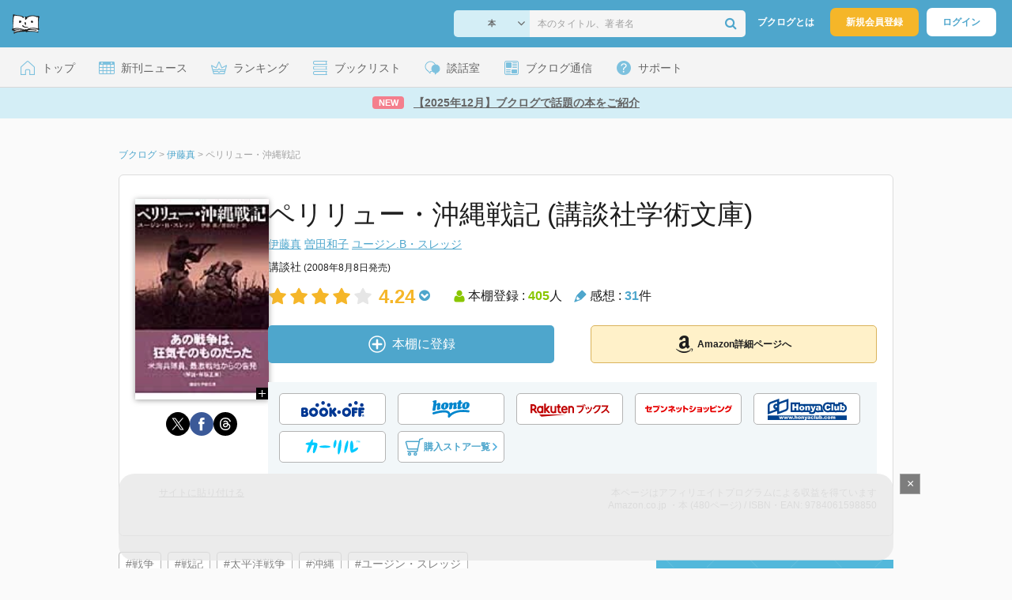

--- FILE ---
content_type: text/html; charset=UTF-8
request_url: https://booklog.jp/item/1/4061598856
body_size: 28120
content:
<!DOCTYPE html>
<html xmlns:og="http://ogp.me/ns#" lang="ja" data-mode="item">
<head profile="http://purl.org/net/ns/metaprof">
<meta charset="UTF-8">
<title>ペリリュー・沖縄戦記 | 伊藤真のあらすじ・感想 - ブクログ</title>
<meta http-equiv="X-UA-Compatible" content="IE=edge">
<meta name="copyright" content="copyright &copy; Booklog,Inc. All Rights Reserved.">
<meta name="viewport" content="width=1020">
<meta property="fb:app_id" content="106607239398699">
<meta name="description" content="ペリリュー・沖縄戦記 | 伊藤真のあらすじ紹介と本好きな方々による感想・レビューです（本棚登録数: 405/レビュー数: 31）。大ヒットのドラマ・シリーズ『ザ・パシフィック』の原作！「戦争は野蛮で、下劣で、恐るべき無駄である」。硫黄島に…">

<meta name="twitter:site" content="@booklogjp">
<meta name="twitter:card" content="summary">
<meta name="twitter:title" content="ペリリュー・沖縄戦記 | 伊藤真のあらすじ・感想 - ブクログ">
<meta name="twitter:description" content="ペリリュー・沖縄戦記 | 伊藤真のあらすじ紹介と本好きな方々による感想・レビューです（本棚登録数: 405/レビュー数: 31）。大ヒットのドラマ・シリーズ『ザ・パシフィック』の原作！「戦争は野蛮で、下劣で、恐るべき無駄である」。硫黄島に…">
<meta name="twitter:image" content="https://image.st-booklog.jp/ZFR5dmdhd2FGeWZPVFJUUCtRengwZz09.jpg">
<meta property="og:locale" content="ja_JP">
<meta property="og:title" content="ペリリュー・沖縄戦記 | 伊藤真のあらすじ・感想 - ブクログ">
<meta property="og:url" content="https://booklog.jp/item/1/4061598856">
<meta property="og:description" content="ペリリュー・沖縄戦記 | 伊藤真のあらすじ紹介と本好きな方々による感想・レビューです（本棚登録数: 405/レビュー数: 31）。大ヒットのドラマ・シリーズ『ザ・パシフィック』の原作！「戦争は野蛮で、下劣で、恐るべき無駄である」。硫黄島に…">
<meta property="og:image" content="https://image.st-booklog.jp/ZFR5dmdhd2FGeWZPVFJUUCtRengwZz09.jpg">
<meta property="og:type" content="article">
<meta property="og:card" content="summary">
<link rel="shortcut icon" href="/favicon.ico">
<link rel="apple-touch-icon" href="/iphone-icon-54x54.png" sizes="57x57">
<link rel="apple-touch-icon" href="/iphone4-icon-114x114.png" sizes="114x114">
<link rel="apple-touch-icon" href="/ipad-icon-72x72.png" sizes="72x72">
<link rel="stylesheet" media="all" href="/css/booklog.css?1768527880
" type="text/css">
<link rel="stylesheet" media="all" href="/css/pc/item.css?1768527880
" type="text/css">
<link rel="canonical" href="https://booklog.jp/item/1/4061598856">

<script type="text/javascript">
var microadCompass = microadCompass || {};
microadCompass.queue = microadCompass.queue || [];
</script>
<script type="text/javascript" charset="UTF-8" src="//j.microad.net/js/compass.js" onload="new microadCompass.AdInitializer().initialize();" async></script>

<script async src="https://securepubads.g.doubleclick.net/tag/js/gpt.js" crossorigin="anonymous"></script>


<script type='text/javascript'>

var googletag = googletag || {};
googletag.cmd = googletag.cmd || [];
googletag.cmd.push(function() {
  googletag.defineSlot('/56823796/Booklog_lawer_column_l', [300, 250], 'div-gpt-ad-1434939675242-0').addService(googletag.pubads());
  googletag.defineSlot('/56823796/Booklog_lawer_column_r', [300, 250], 'div-gpt-ad-1434939675242-1').addService(googletag.pubads());
  googletag.defineSlot('/56823796/Booklog_main_board', [468, 60], 'div-gpt-ad-1434939675242-2').addService(googletag.pubads());
  googletag.defineSlot('/56823796/Booklog_side_middle', [300, 250], 'div-gpt-ad-1525848918879-0').addService(googletag.pubads());
  googletag.defineSlot('/56823796/Booklog_side_bottom', [300, 250], 'div-gpt-ad-1434939675242-3').addService(googletag.pubads());
  googletag.defineSlot('/56823796/Booklog_side_top', [[300, 600], [300, 250]], 'div-gpt-ad-1434939675242-4').addService(googletag.pubads());
  googletag.defineSlot('/56823796/Booklog_footer', [728, 90], 'div-gpt-ad-1434939675242-5').addService(googletag.pubads());
  googletag.defineSlot('/56823796/Booklog_side_top_microad', [300, 250], 'div-gpt-ad-1459322209616-0').addService(googletag.pubads());
  googletag.defineSlot('/56823796/Booklog_pagenation_microad_468*60', [468, 60], 'div-gpt-ad-1611112463296-0').addService(googletag.pubads());
  googletag.defineSlot('/56823796/Booklog_side_boc', [300, 250], 'div-gpt-ad-1647596858469-0').addService(googletag.pubads());
  googletag.defineSlot('/9176203,56823796/1912696', [[320, 75], [320, 100], [320, 50]], 'div-gpt-ad-1759378024658-0').addService(googletag.pubads());
  googletag.defineSlot('/9176203,56823796/1912697', [[300, 300], [300, 280], [300, 250]], 'div-gpt-ad-1759378105413-0').addService(googletag.pubads());
  googletag.defineSlot('/9176203,56823796/1912698', [[300, 280], [300, 250], [300, 300]], 'div-gpt-ad-1759378181706-0').addService(googletag.pubads());
  googletag.defineSlot('/9176203,56823796/1720315', [[300, 250], [336, 280]], 'div-gpt-ad-1759389327995-0').addService(googletag.pubads());
  googletag.defineSlot('/9176203,56823796/1720316', [[300, 250], [336, 280]], 'div-gpt-ad-1759389348025-0').addService(googletag.pubads());
  googletag.defineSlot('/9176203,56823796/1720318', [728, 90], 'div-gpt-ad-1759389372080-0').addService(googletag.pubads());
  googletag.defineSlot('/9176203,56823796/1720317', [728, 90], 'div-gpt-ad-1759389394282-0').addService(googletag.pubads());
  var REFRESH_KEY = 'refresh';
  var REFRESH_VALUE = 'true';
  googletag.defineSlot('/9176203,56823796/1851366', [[320, 50], [320, 75], [320, 100]], 'div-gpt-ad-1709533935613-0').setTargeting(REFRESH_KEY, REFRESH_VALUE).addService(googletag.pubads());
  var SECONDS_TO_WAIT_AFTER_VIEWABILITY = 30;
  googletag.pubads().addEventListener('impressionViewable', function(event) {
    var slot = event.slot;
    if (slot.getTargeting(REFRESH_KEY).indexOf(REFRESH_VALUE) > -1) {
      window.imgoogletagrefresh = setTimeout(function() {
        googletag.pubads().refresh([slot]);
      }, SECONDS_TO_WAIT_AFTER_VIEWABILITY * 1000);
    }
  });
  googletag.pubads().enableSingleRequest();
  googletag.pubads().collapseEmptyDivs();
  googletag.enableServices();
});

</script>

  <script>
    window.dataLayer = window.dataLayer || [];
    dataLayer.push({'login_status': 'Visitor'});
</script>
<script>(function(w,d,s,l,i){w[l]=w[l]||[];w[l].push({'gtm.start':
new Date().getTime(),event:'gtm.js'});var f=d.getElementsByTagName(s)[0],
j=d.createElement(s),dl=l!='dataLayer'?'&l='+l:'';j.async=true;j.src=
'https://www.googletagmanager.com/gtm.js?id='+i+dl;f.parentNode.insertBefore(j,f);
})(window,document,'script','dataLayer','GTM-KFZ3JNQ');</script>

<script type="application/ld+json">
  {
    "@context": "https://schema.org",
    "@type": "BreadcrumbList",
    "itemListElement": [
    {
      "@type": "ListItem",
      "position": 1,
      "item": {
        "@id": "https://booklog.jp",
        "name": "ブクログ"
      }
    },
        {
      "@type": "ListItem",
      "position": 2,
      "item": {
              "@id": "https://booklog.jp/author/伊藤真",
              "name": "伊藤真"
      }
    },        {
      "@type": "ListItem",
      "position": 3,
      "item": {
              "@id": "https://booklog.jp/item/1/4061598856",
              "name": "ペリリュー・沖縄戦記"
      }
    }      ]
}
</script>
          <script type="application/ld+json">
        {
          "@context": "https://schema.org",
          "@type": "Book",
          "name": "ペリリュー・沖縄戦記 (講談社学術文庫)",
                    "author": [
                      {
              "@type": "Person",
              "name": "伊藤真"
            },                      {
              "@type": "Person",
              "name": "曽田和子"
            },                      {
              "@type": "Person",
              "name": "ユージン.B・スレッジ"
            }                    ],
                              "isbn": "9784061598850",
                    "publisher": {
            "@type": "Organization",
            "name": "講談社"
          },
          "datePublished": "2008-08-08",
          "description": "大ヒットのドラマ・シリーズ『ザ・パシフィック』の原作！「戦争は野蛮で、下劣で、恐るべき無駄である」。硫黄島に匹敵する損害率を記録した一九四四年秋のペリリュー島攻略戦、そして四五年春の沖縄上陸戦。二つの最激戦地でアメリカ海兵隊の一歩兵が体験した「栄光ある戦争」の現実とは?おびただしい生命を奪い、人間性を破壊する戦争の悲惨を克明に綴る、最前線からの証言。


大ヒットのドラマ・シリーズ『ザ・パシフィック』の原作！

「戦争は野蛮で、下劣で、恐るべき無駄である」。
硫黄島に匹敵する損害率を記録した一九四四年秋のペリリュー島攻略戦、そして四五年春の沖縄上陸戦。
二つの最激戦地でアメリカ海兵隊の一歩兵が体験した「栄光ある戦争」の現実とは?
敵味方を問わずおびただしい生命を奪い、人間性を破壊する戦争の悲惨を克明かつ赤裸々に綴る、最前線からの証言。

私はアメリカ第一海兵師団第五連隊第三大隊K中隊の一員として、中部太平洋にあるパラオ諸島のペリリュー島と、沖縄の攻略戦に参加した。
本書はその訓練期間と戦場における体験を記したものである。
(中略)
一人として無傷で帰還することはできなかった。多くは生命を、そして健康を捧げ、正気を犠牲に捧げた者もいる。
生きて帰ってきた者たちは、記憶から消し去ってしまいたい恐怖の体験を忘れることはできないだろう。(本書「はしがき」より)",
          "thumbnailUrl": "https://image.st-booklog.jp/ZFR5dmdhd2FGeWZPVFJUUCtRengwZz09.jpg",
          "aggregateRating": {
            "@type": "AggregateRating",
            "ratingValue": "4.24",
            "reviewCount": "31"
          }
        }
      </script>
    </head>

<body id="mode-item" class="is-pc guest bot">

<noscript>
  <iframe src="https://www.googletagmanager.com/ns.html?id=GTM-KFZ3JNQ" height="0" width="0" style="display:none;visibility:hidden">
  </iframe>
</noscript>

<div id="body">

<div id="fb-root"></div>
<script>
window.fbAsyncInit = function(){
    FB.init({
        appId   : '106607239398699',
        xfbml   : false,
        version : 'v2.0'
    });
};

(function(d, s, id) {
  var js, fjs = d.getElementsByTagName(s)[0];
  if (d.getElementById(id)) return;
  js = d.createElement(s); js.id = id;
  js.src = "//connect.facebook.net/ja_JP/sdk.js";
  fjs.parentNode.insertBefore(js, fjs);
}(document, 'script', 'facebook-jssdk'));
</script>

  
  <div id="header-wrapper">
          <div id="global-navigation">
  <div class="left-navigation">
    <div class="logo l15M">
      <a href="/">
        <img src="/img/header/pc-navibar-booklog-logo.png"
             srcset="/img/header/pc-navibar-booklog-logo@2x.png 2x, /img/header/pc-navibar-booklog-logo@3x.png 3x">
      </a>
    </div>
  </div>

  <div class="right-navigation">
    <div class="search-area-wrapper r10M">
        <form action="/search" method="get">
    <div class="search-area">
      <select required name="service_id" class="select-genre db-b">
                      <option value="1">本</option>
                      <option value="201">Kindle</option>
                      <option value="200">Amazon</option>
                </select>
      <i class="fa fa-angle-down" aria-hidden="true"></i>
      <input type="text" class="textbox" name="keyword" value="" placeholder="本のタイトル、著者名" data-1p-ignore>
      <button type="submit" ><i class="fa fa-search"></i></button>
    </div>
  </form>
    </div>
    <div class="about-text r20M">
      <a href="/about">ブクログとは</a>
    </div>
    <div class="signup r10M">
      <a href="/signup" onclick="track('signup','click','global-navigation');">新規会員登録</a>
    </div>
    <div class="login r20M">
      <a href="/login">ログイン</a>
    </div>
  </div>
</div>
    
    <div id="header-menu">
  <a href="/" class="menu r10M">
    <span class="icon top"></span>
    <span class="text">トップ</span>
  </a>
  <a href="/release" class="menu r10M">
    <span class="icon release"></span>
    <span class="text">新刊ニュース</span>
  </a>
  <a href="/ranking"
     class="menu r10M">
    <span class="icon ranking"></span>
    <span class="text">ランキング</span>
  </a>
  <a href="/booklists" class="menu r10M">
    <span class="icon booklist"></span>
    <span class="text">ブックリスト</span>
  </a>
  <a href="/questions/all" class="menu r10M">
    <span class="bbs icon"></span>
    <span class="text">談話室</span>
  </a>
  <a href="/hon" class="menu r10M">
    <span class="news icon"></span>
    <span class="text">ブクログ通信</span>
  </a>
  <div class="dropdown-menu-hover menu">
    <span class="support icon"></span>
    <span class="text">サポート</span>
    <div class="dropdown">
      <ul>
        <li><a href="https://booklog.zendesk.com/hc/ja/categories/360003763214-%E3%81%8A%E7%9F%A5%E3%82%89%E3%81%9B"
               target="_blank" rel="noopener">お知らせ</a></li>
        <li><a href="https://booklog.zendesk.com/hc/ja" target="_blank" rel="noopener">ヘルプセンター</a></li>
        <li><a href="/biz">法人向け広告メニュー</a></li>
      </ul>
    </div>
  </div>
</div>
            <div id="header-info-text">
  <a href="https://booklog.jp/hon/buzz/topic-202601?utm_source=booklogjp&utm_medium=referral"
     onclick="track('ad', 'text', 'id_2043');">
              <span class="icon new">NEW</span>
          <span class="text">【2025年12月】ブクログで話題の本をご紹介</span>
  </a>
</div>

  </div>

<div id="page">

      <aside class="ad-header">
                  <div id='div-gpt-ad-1759389372080-0'>
          
          <script>
            googletag.cmd.push(function() { googletag.display('div-gpt-ad-1759389372080-0'); });
          </script>
          
        </div>
            </aside>

  <ul class="breadcrumbs">
  <li>
    <a href="https://booklog.jp"><span  class="bc-title">ブクログ</span></a>
    <span class="delimiter">&gt;</span>
  </li>
      <li>
          <a href="https://booklog.jp/author/伊藤真">
        <span class="bc-title">伊藤真</span>
      </a>
              <span class="delimiter">&gt;</span>
      </li>
        <li>
          <link href="/item/1/4061598856">
      <span class="bc-title">ペリリュー・沖縄戦記</span>
          </li>
    </ul>



<div id="main">
    <div id="item-area">
  <div class="inner">
    <div class="item-img-area">
      <div class="posR">
  <a href="https://www.amazon.co.jp/dp/4061598856?tag=booklogjp-item-22&linkCode=ogi&th=1&psc=1" onclick="track('purchase','service_1','image');" class="itemlink" rel="nofollow" target="_blank">
        <img src="https://image.st-booklog.jp/ZFR5dmdhd2FGeWZPVFJUUCtRengwZz09.jpg" class="itemImg img_genre1" width="169" alt="ペリリュー・沖縄戦記 (講談社学術文庫)の詳細を見る">
      </a>
    <div class="item-img-large-btn">
    <a href="https://image.st-booklog.jp/ZFR5dmdhd2FGeWZPVFJUUCtRengwZz09.jpg" class="colorbox" rel="nofollow">
      <img src="/img/btn_bookzoom.gif" width="15" height="15" alt="拡大画像を表示">
    </a>
  </div>
    <div id="itemImageLarge" class="item-img-large" style="display:none;"></div>
</div>

            <div class="tameshiyome-b">
          <ul class="share-circle-button">
  <li>
    <div class="x">
      <a href="https://twitter.com/intent/tweet?original_referer=https://booklog.jp/item/1/4061598856&text=%E3%83%9A%E3%83%AA%E3%83%AA%E3%83%A5%E3%83%BC%E3%83%BB%E6%B2%96%E7%B8%84%E6%88%A6%E8%A8%98+%7C+%E4%BC%8A%E8%97%A4%E7%9C%9F%E3%81%AE%E3%81%82%E3%82%89%E3%81%99%E3%81%98%E3%83%BB%E6%84%9F%E6%83%B3+-+%E3%83%96%E3%82%AF%E3%83%AD%E3%82%B0&url=https://booklog.jp/item/1/4061598856&lang=ja&hashtags=booklog,ブクログ&via=booklogjp" target="_blank">
      </a>
    </div>
  </li>
  <li>
    <div class="facebook">
      <a href="https://www.facebook.com/sharer/sharer.php?u=https%3A%2F%2Fbooklog.jp%2Fitem%2F1%2F4061598856" target="_blank">
      </a>
    </div>
  </li>
  <li>
    <div class="threads">
      <a href="https://www.threads.net/intent/post?text=ペリリュー・沖縄戦記 | 伊藤真のあらすじ・感想 - ブクログ" target="_blank">
      </a>
    </div>
  </li>
</ul>
      </div>
    </div>
    <div class="item-info-area">
    <div class="item-info-title">
      <h1>ペリリュー・沖縄戦記 (講談社学術文庫)</h1>
                </div>
        <div class="item-info-author">
    <div>
        <a href="/author/%E4%BC%8A%E8%97%A4%E7%9C%9F">伊藤真</a>
        <a href="/author/%E6%9B%BD%E7%94%B0%E5%92%8C%E5%AD%90">曽田和子</a>
        <a href="/author/%E3%83%A6%E3%83%BC%E3%82%B8%E3%83%B3.B%E3%83%BB%E3%82%B9%E3%83%AC%E3%83%83%E3%82%B8">ユージン.B・スレッジ</a>
      </div>
  
  
  
  
  </div>
        <div class="item-info-description clearFix">
  <ul>
      <li>
                                         </li>
  
      <li>
      <span>講談社</span><span content="2008-08-08" class="ts12"> (2008年8月8日発売)</span>    </li>
  
    </ul>
</div>
        <div class="item-aggregate-area">   <div class="rating">
                  <img src="/img/star/star.png" srcset="/img/star/star.png 1x, /img/star/star@2x.png 2x, /img/star/star@3x.png 3x"
             class="star"/>
                        <img src="/img/star/star.png" srcset="/img/star/star.png 1x, /img/star/star@2x.png 2x, /img/star/star@3x.png 3x"
             class="star"/>
                        <img src="/img/star/star.png" srcset="/img/star/star.png 1x, /img/star/star@2x.png 2x, /img/star/star@3x.png 3x"
             class="star"/>
                        <img src="/img/star/star.png" srcset="/img/star/star.png 1x, /img/star/star@2x.png 2x, /img/star/star@3x.png 3x"
             class="star"/>
                        <img src="/img/star/unstar.png"
             srcset="/img/star/unstar.png 1x, /img/star/unstar@2x.png 2x, /img/star/unstar@3x.png 3x" class="star"/>
                <div class="rating-value">4.24<i class="fa fa-chevron-circle-down"></i>
        <ul class="rating-breakdown">
          <li><i class="fa fa-star orange"></i><i class="fa fa-star orange"></i><i class="fa fa-star orange"></i><i class="fa fa-star orange"></i><i class="fa fa-star orange"></i> (38)</li>
          <li><i class="fa fa-star orange"></i><i class="fa fa-star orange"></i><i class="fa fa-star orange"></i><i class="fa fa-star orange"></i><i class="fa fa-star-o"></i> (38)</li>
          <li><i class="fa fa-star orange"></i><i class="fa fa-star orange"></i><i class="fa fa-star orange"></i><i class="fa fa-star-o"></i><i class="fa fa-star-o"></i> (13)</li>
          <li><i class="fa fa-star orange"></i><i class="fa fa-star orange"></i><i class="fa fa-star-o"></i><i class="fa fa-star-o"></i><i class="fa fa-star-o"></i> (0)</li>
          <li><i class="fa fa-star orange"></i><i class="fa fa-star-o"></i><i class="fa fa-star-o"></i><i class="fa fa-star-o"></i><i class="fa fa-star-o"></i> (1)</li>
        </ul>
      </div>
  </div>

  <div class="users">
    <img src="/img/item/user.png"
         srcset="/img/item/user.png 1x, /img/item/user@2x.png 2x, /img/item/user@3x.png 3x">
    本棚登録 : <span>405</span>人
  </div>
  <div class="reviews">
    <img src="/img/item/review-count.png"
         srcset="/img/item/review-count.png 1x, /img/item/review-count@2x.png 2x, /img/item/review-count@3x.png 3x">
    感想 : <span>31</span>件
  </div>
</div>

          <div class="item-info-buy">
    <div class="bookstore-btn-area">
      <ul class="btn-main">
                      <li>
                  <div id="book_1_4061598856_review">
    <a href="/edit/1/4061598856" class="add-item-btn middle  ">
      <img src="/img/common/add_item.png" srcset="/img/common/add_item@2x.png 2x, /img/common/add_item@3x.png 3x">
      <span>本棚に登録</span>
    </a>
  </div>
            </li>
            <li>
              <a href="https://www.amazon.co.jp/dp/4061598856?tag=booklogjp-item-22&linkCode=ogi&th=1&psc=1" class="btn-amazon-detail  middle " onclick="track('purchase','service_1','detail');" rel="nofollow" target="_blank">
                                  <i class="fa fa-amazon"></i>Amazon詳細ページへ
                              </a>
            </li>
                            </ul>

        
                  <div class="btn-others-area">
            <ul class="btn-others">
                                                  <li>
                    <a id="external-site-bookoff" class="btn" href="https://www.bookoffonline.co.jp/af/dlp.jsp?item=old/0015990454&xadid=booklog_01" rel="nofollow" target="_blank">
                      <img src="/img/btn/btn_BOOKOFF.svg"  alt="ブックオフオンライン" class="bookoff">
                    </a>
                  </li>
                                  <li>
                    <a id="external-site-honto" class="btn" href="http://ck.jp.ap.valuecommerce.com/servlet/referral?sid=2624063&pid=882942028&vc_url=http%3A%2F%2Fhonto.jp%2Fisbn%2F9784061598850" rel="nofollow" target="_blank">
                      <img src="/img/btn/btn_honto.svg"  alt="hontoネットストア" class="honto">
                    </a>
                  </li>
                                  <li>
                    <a id="external-site-rakuten" class="btn" href="http://hb.afl.rakuten.co.jp/hgc/g00q0723.z173r608.g00q0723.z173s50c/?pc=http%3A%2F%2Fbooks.rakuten.co.jp%2Frb%2F5819307%2F%3Frafcid%3Dwsc_b_ts_649b7e847222f050d5d786aacdbbce7d" rel="nofollow" target="_blank">
                      <img src="/img/btn/btn_RakutenBooks.svg"  alt="楽天ブックス" class="rakuten">
                    </a>
                  </li>
                                  <li>
                    <a id="external-site-sevennet" class="btn" href="http://ck.jp.ap.valuecommerce.com/servlet/referral?sid=2624063&pid=884008413&vc_url=http%3A%2F%2F7net.omni7.jp%2Fdetail_isbn%2F9784061598850" rel="nofollow" target="_blank">
                      <img src="/img/btn/btn_sevennet.svg"  alt="セブンネットショッピング" class="sevennet">
                    </a>
                  </li>
                                  <li>
                    <a id="external-site-honyaclub" class="btn" href="http://www.honyaclub.com/shop/affiliate/itemlist.aspx?isbn=9784061598850" rel="nofollow" target="_blank">
                      <img src="/img/btn/btn_HonyaClub.svg"  alt="Honya Club" class="honyaclub">
                    </a>
                  </li>
                                                  <li>
                    <a id="external-site-calil" class="btn" href="https://calil.jp/book/9784061598850" rel="nofollow" target="_blank">
                      <img src="/img/btn/btn_calil.svg"  alt="カーリル" class="calil">
                    </a>
                  </li>
                
                                                  <li>
                    <a href="#" class="btn buy-store show-modal">
                      <img src="/img/item/shopping_cart.svg" alt="" >
                      <span>購入ストア一覧</span>
                      <img src="/img/item/arrow_right.svg" alt="" class="arrow-right">
                    </a>
                  </li>
                            </ul>
          </div>
            </div>
  </div>
    </div>
  </div>
  <div class="item-caption-area">
    <a href="/buildhtml/item/1/4061598856" class="copy-to-site">サイトに貼り付ける</a>
    <div class="info-area">
      <p class="affi-info">
        本ページはアフィリエイトプログラムによる収益を得ています
      </p>
      <p class="affi-info">
                        Amazon.co.jp ・本 (480ページ)                                / ISBN・EAN: 9784061598850
                </p>
            </div>
  </div>
</div>

      <div id="mainArea">

              <div class="tag-area">
                          <a class="tag-name" href="/tags/%E6%88%A6%E4%BA%89"
                 onclick="track('item', 'tag', '戦争')">#戦争</a>
                          <a class="tag-name" href="/tags/%E6%88%A6%E8%A8%98"
                 onclick="track('item', 'tag', '戦記')">#戦記</a>
                          <a class="tag-name" href="/tags/%E5%A4%AA%E5%B9%B3%E6%B4%8B%E6%88%A6%E4%BA%89"
                 onclick="track('item', 'tag', '太平洋戦争')">#太平洋戦争</a>
                          <a class="tag-name" href="/tags/%E6%B2%96%E7%B8%84"
                 onclick="track('item', 'tag', '沖縄')">#沖縄</a>
                          <a class="tag-name" href="/tags/%E3%83%A6%E3%83%BC%E3%82%B8%E3%83%B3%E3%83%BB%E3%82%B9%E3%83%AC%E3%83%83%E3%82%B8"
                 onclick="track('item', 'tag', 'ユージン・スレッジ')">#ユージン・スレッジ</a>
                    </div>
      
                    <div class="description b40M">
          <h2 class="area-title">作品紹介・あらすじ</h2>
          <p class="text">大ヒットのドラマ・シリーズ『ザ・パシフィック』の原作！「戦争は野蛮で、下劣で、恐るべき無駄である」。硫黄島に匹敵する損害率を記録した一九四四年秋のペリリュー島攻略戦、そして四五年春の沖縄上陸戦。二つの最激戦地でアメリカ海兵隊の一歩兵が体験した「栄光ある戦争」の現実とは?おびただしい生命を奪い、人間性を破壊する戦争の悲惨を克明に綴る、最前線からの証言。<br />
<br />
<br />
大ヒットのドラマ・シリーズ『ザ・パシフィック』の原作！<br />
<br />
「戦争は野蛮で、下劣で、恐るべき無駄である」。<br />
硫黄島に匹敵する損害率を記録した一九四四年秋のペリリュー島攻略戦、そして四五年春の沖縄上陸戦。<br />
二つの最激戦地でアメリカ海兵隊の一歩兵が体験した「栄光ある戦争」の現実とは?<br />
敵味方を問わずおびただしい生命を奪い、人間性を破壊する戦争の悲惨を克明かつ赤裸々に綴る、最前線からの証言。<br />
<br />
私はアメリカ第一海兵師団第五連隊第三大隊K中隊の一員として、中部太平洋にあるパラオ諸島のペリリュー島と、沖縄の攻略戦に参加した。<br />
本書はその訓練期間と戦場における体験を記したものである。<br />
(中略)<br />
一人として無傷で帰還することはできなかった。多くは生命を、そして健康を捧げ、正気を犠牲に捧げた者もいる。<br />
生きて帰ってきた者たちは、記憶から消し去ってしまいたい恐怖の体験を忘れることはできないだろう。(本書「はしがき」より)</p>
        </div>
      
                    <div id="reviewLine" class="t20M b0M">
                              
          <aside class="ad-content-top">
                  
          <div id='div-gpt-ad-1434939675242-2' style='width:468px; height:60px;'>
            <script type='text/javascript'>
              googletag.cmd.push(function() { googletag.display('div-gpt-ad-1434939675242-2'); });
            </script>
          </div>
          
              </aside>
    
              <p class="line b30M"></p>
          <h2 class="area-title">感想・レビュー・書評</h2>
          <div class="review-sort-area">
            <div class="sort-item">
              <div class="item">
                <span class="label">並び替え</span>
                <ul>
                  <li class="selected">いいね順</li>
                  <li><a
                      href="/item/1/4061598856?perpage=20&rating=0&is_read_more=1&sort=2#mainArea"
                      onclick="track('item','sort','recent')">新着順</a></li>
                </ul>
              </div>
              <div class="item">
                <span class="label">表示形式</span>
                <ul>
                  <li class="selected">リスト</li>
                  <li><a
                      href="/item/1/4061598856?perpage=20&rating=0&is_read_more=2&sort=1#mainArea"
                      onclick="track('item','sort','all_text')">全文</a></li>
                </ul>
              </div>
            </div>
            <div class="sort-item">
              <div class="item">
                <span class="label">表示件数</span>
                <div class="pulldown-area">
                  <select class="pulldown perpage" data-service-id="1" data-id="4061598856"
                          data-is-read-more="1" data-sort="1" data-is-netabare="">
                    <option value="10">10件</option>
                    <option  selected value="20">20件</option>
                    <option value="30">30件</option>
                  </select>
                  <i class="fa fa-angle-down"></i>
                </div>
              </div>
              <div class="item">
                <span class="label">絞り込み</span>
                <div class="pulldown-area">
                  <select class="pulldown rating" data-service-id="1" data-id="4061598856"
                          data-is-read-more="1" data-sort="1" data-is-netabare="">
                    <option  selected value="0">すべて</option>
                    <option value="5">評価★5</option>
                    <option value="4">評価★4</option>
                    <option value="3">評価★3</option>
                    <option value="2">評価★2</option>
                    <option value="1">評価★1</option>
                  </select>
                  <i class="fa fa-angle-down"></i>
                </div>
              </div>
            </div>
          </div>
          <div class="review-filter-tabs">
            <a class="review-filter all selected" href="/item/1/4061598856?page=0&perpage=20&rating=0&is_read_more=1&sort=1">すべて</a>
                              <a class="review-filter netabare " href="/item/1/4061598856?page=0&perpage=20&rating=0&is_read_more=1&sort=1&filter=netabare">ネタバレのみ</a>
                        </div>
                  
                  <ul class="t30M b30M">
                              <li id="review_86260209" class="review clearFix">

                  <div class="summary ">
                    <div class="user-info-area">
                      <div class="usersinfo clearFix">
                        <div class="user-icon-area clearFix">
                          <div class="usersicon">
                            <a href="/users/yoshinoikuo">
                                                                  <img src="/icon/17/S_621020e6f2a9c9fbe7e3b3da47d413ea.jpg" width="30" height="30"
                                       alt="yoshinoikuoさんの感想">
                                                            </a>
                          </div>
                        </div>
                        <div class="user-name-area">
                          <p>
                            <a href="/users/yoshinoikuo"><span class="reviewer">yoshinoikuo</span>さん</a>の感想
                          <div id="manage_400069" class="follower-btn">
                              <div class="follow-area" data-account="yoshinoikuo">
      <a href="/login" class="follow-btn"><i class="fa fa-plus"></i> フォロー</a>
  </div>
                              <script id="source-follow-btn" type="text/jarty">
{* <![CDATA[ *}
<a href="#" class="follow-btn"><i class="fa fa-plus"></i> フォロー</a>
{* ]]> *}
</script>

<script id="source-unfollow-btn" type="text/jarty">
{* <![CDATA[ *}
<a href="#" class="unfollow-btn"></a>
{* ]]> *}
</script>

<script id="source-error-follow-btn" type="text/jarty">
{* <![CDATA[ *}
<a href="#" class="error-follow-btn"><i class="fa fa-exclamation-triangle"></i> エラー</a>
{* ]]> *}
</script>

<script id="source-loading-follow-btn" type="text/jarty">
{* <![CDATA[ *}
<a href="#" class="loading-follow-btn"> フォロー中</a>
{* ]]> *}
</script>

<script id="source-loading-unfollow-btn" type="text/jarty">
{* <![CDATA[ *}
<a href="#" class="loading-unfollow-btn"><i class="fa fa-plus"></i> フォロー</a>
{* ]]> *}
</script>

<script id="source-block-follow-btn" type="text/jarty">
{* <![CDATA[ *}
<a href="#" class="block-follow-btn"><i class="fa fa-ban"></i>強制的にフォローを解除する</a>
{* ]]> *}
</script>

<script id="source-allow-follow-btn" type="text/jarty">
{* <![CDATA[ *}
<a href="#" class="allow-follow-btn">フォローを許可する</a>
{* ]]> *}
</script>

                          </div>
                          </p>
                          <p class="review-date">
                            <a href="/users/yoshinoikuo/archives/1/4061598856">2015年9月5日</a>
                          </p>
                        </div>
                      </div>
                    </div>

                    <div class="rating-star-area clearFix">
                                                  <span content="4">
              <i class="fa fa-star orange"></i><i class="fa fa-star orange"></i><i class="fa fa-star orange"></i><i class="fa fa-star orange"></i><i class="fa fa-star-o"></i>              </span>
                                            </div>

                    <div class="accordion-box">
                                                  <p id="summary_86260209" class="review-txt">
                              感傷に浸りやすいように都合よく修正された日本人目線の戦争記ではなく、一人のアメリカ兵が実際に見た知られざる本当の戦争がリアルに、そして克明に描かれている。<br />
読んでいて思わず顔をしかめてしまう凄惨なシーンも随所に出てくるのですが、国のために命を投げ出して勇敢に戦った友軍兵士に対する処置が、両国の間であまりにも違っていたことに愕然とする。<br />
<br />
結局のところ、そもそもなぜ無謀にも戦争なんて始めたのかを考えるに至るのですが、と同時にアメリカ軍側の理屈として、あまりにも多くの犠牲を払って勝ち取ったこの沖縄という場所から、我々の活動拠点（基地）をみすみす引き揚げることなどあり得ないことなのだと宣言されたようで、７０年後に生きる日本人としてただ無力感に沈む。
                          </p>
                                            </div>

                      
                    <div class="review-sup-area">
                        <div class="fav-area fav-area-86260209"
     data-book-id="86260209"
     data-fav-count="2"
     data-action="add"
     data-track-evt="item">
  <div class="fav-button">
          <a href="/login" class="txtdNone">
        <img src="/img/common/fav_deactive.png"
             srcset="/img/common/fav_deactive@2x.png 2x, /img/common/fav_deactive@3x.png 3x" class="deactive">
      </a>
        <span class="fav-count">2</span>
  </div>
</div>
                      <div class="user-comment">
                        <a href="/users/yoshinoikuo/archives/1/4061598856#comment"
                           class="permalink">
                          詳細をみる
                        </a>
                      </div>
                    </div>

                  </div>
                    <div class="comment-area"
  data-book_id="86260209"
  data-login_image_url=""
  data-login_account=""
  data-login_nickname=""
  data-comment_num="0">

  <div class="comment-title ">
    <a href="/users/yoshinoikuo/archives/1/4061598856" onclick="track('item','pc_link_archives','text-comment');">コメント<span class="comment-num">0</span>件をすべて表示</a>
  </div>
  <ul class="comment-list">
      </ul>
  <div class="line-wrap">
    <div class="comment-edit-line">
    </div>
  </div>
  </div>
                </li>
                                                                                              <li id="review_26656367" class="review clearFix">

                  <div class="summary ">
                    <div class="user-info-area">
                      <div class="usersinfo clearFix">
                        <div class="user-icon-area clearFix">
                          <div class="usersicon">
                            <a href="/users/tapas2010">
                                                                  <img src="/img/noimage/prof_noimage.gif" width="30" height="30"
                                       alt="阿波狸さんの感想">
                                                            </a>
                          </div>
                        </div>
                        <div class="user-name-area">
                          <p>
                            <a href="/users/tapas2010"><span class="reviewer">阿波狸</span>さん</a>の感想
                          <div id="manage_263384" class="follower-btn">
                              <div class="follow-area" data-account="tapas2010">
      <a href="/login" class="follow-btn"><i class="fa fa-plus"></i> フォロー</a>
  </div>
                              <script id="source-follow-btn" type="text/jarty">
{* <![CDATA[ *}
<a href="#" class="follow-btn"><i class="fa fa-plus"></i> フォロー</a>
{* ]]> *}
</script>

<script id="source-unfollow-btn" type="text/jarty">
{* <![CDATA[ *}
<a href="#" class="unfollow-btn"></a>
{* ]]> *}
</script>

<script id="source-error-follow-btn" type="text/jarty">
{* <![CDATA[ *}
<a href="#" class="error-follow-btn"><i class="fa fa-exclamation-triangle"></i> エラー</a>
{* ]]> *}
</script>

<script id="source-loading-follow-btn" type="text/jarty">
{* <![CDATA[ *}
<a href="#" class="loading-follow-btn"> フォロー中</a>
{* ]]> *}
</script>

<script id="source-loading-unfollow-btn" type="text/jarty">
{* <![CDATA[ *}
<a href="#" class="loading-unfollow-btn"><i class="fa fa-plus"></i> フォロー</a>
{* ]]> *}
</script>

<script id="source-block-follow-btn" type="text/jarty">
{* <![CDATA[ *}
<a href="#" class="block-follow-btn"><i class="fa fa-ban"></i>強制的にフォローを解除する</a>
{* ]]> *}
</script>

<script id="source-allow-follow-btn" type="text/jarty">
{* <![CDATA[ *}
<a href="#" class="allow-follow-btn">フォローを許可する</a>
{* ]]> *}
</script>

                          </div>
                          </p>
                          <p class="review-date">
                            <a href="/users/tapas2010/archives/1/4061598856">2010年10月13日</a>
                          </p>
                        </div>
                      </div>
                    </div>

                    <div class="rating-star-area clearFix">
                                                  <span content="5">
              <i class="fa fa-star orange"></i><i class="fa fa-star orange"></i><i class="fa fa-star orange"></i><i class="fa fa-star orange"></i><i class="fa fa-star orange"></i>              </span>
                                            </div>

                    <div class="accordion-box">
                                                  <p id="summary_26656367" class="review-txt">
                              　海外ドラマ「ザ・パシフィック」の原作の一つだが、戦記ものというより、優れたルポルタージュのように感じられた。精鋭とされる、米海兵隊員であっても、悩み多い、多感な若者であるという、当たり前のことに気付かされる。詳細な情景、心理描写は非常に説得力がある。<br />
　勝者の米兵ですらこうなのだから、孤立無援の中で玉砕して散った日本兵の苦悩はいかばかりであったかと思う。戦争は死と虚無をまき散らすだけである。
                          </p>
                                            </div>

                      
                    <div class="review-sup-area">
                        <div class="fav-area fav-area-26656367"
     data-book-id="26656367"
     data-fav-count="2"
     data-action="add"
     data-track-evt="item">
  <div class="fav-button">
          <a href="/login" class="txtdNone">
        <img src="/img/common/fav_deactive.png"
             srcset="/img/common/fav_deactive@2x.png 2x, /img/common/fav_deactive@3x.png 3x" class="deactive">
      </a>
        <span class="fav-count">2</span>
  </div>
</div>
                      <div class="user-comment">
                        <a href="/users/tapas2010/archives/1/4061598856#comment"
                           class="permalink">
                          詳細をみる
                        </a>
                      </div>
                    </div>

                  </div>
                    <div class="comment-area"
  data-book_id="26656367"
  data-login_image_url=""
  data-login_account=""
  data-login_nickname=""
  data-comment_num="0">

  <div class="comment-title ">
    <a href="/users/tapas2010/archives/1/4061598856" onclick="track('item','pc_link_archives','text-comment');">コメント<span class="comment-num">0</span>件をすべて表示</a>
  </div>
  <ul class="comment-list">
      </ul>
  <div class="line-wrap">
    <div class="comment-edit-line">
    </div>
  </div>
  </div>
                </li>
                                                                                              <li id="review_181699852" class="review clearFix">

                  <div class="summary ">
                    <div class="user-info-area">
                      <div class="usersinfo clearFix">
                        <div class="user-icon-area clearFix">
                          <div class="usersicon">
                            <a href="/users/non0903lisa">
                                                                  <img src="/icon/80/S_971a9f2e4b3ae27995a7bf7522dc682e.jpg" width="30" height="30"
                                       alt="Non:)さんの感想">
                                                            </a>
                          </div>
                        </div>
                        <div class="user-name-area">
                          <p>
                            <a href="/users/non0903lisa"><span class="reviewer">Non:)</span>さん</a>の感想
                          <div id="manage_1935582" class="follower-btn">
                              <div class="follow-area" data-account="non0903lisa">
      <a href="/login" class="follow-btn"><i class="fa fa-plus"></i> フォロー</a>
  </div>
                              <script id="source-follow-btn" type="text/jarty">
{* <![CDATA[ *}
<a href="#" class="follow-btn"><i class="fa fa-plus"></i> フォロー</a>
{* ]]> *}
</script>

<script id="source-unfollow-btn" type="text/jarty">
{* <![CDATA[ *}
<a href="#" class="unfollow-btn"></a>
{* ]]> *}
</script>

<script id="source-error-follow-btn" type="text/jarty">
{* <![CDATA[ *}
<a href="#" class="error-follow-btn"><i class="fa fa-exclamation-triangle"></i> エラー</a>
{* ]]> *}
</script>

<script id="source-loading-follow-btn" type="text/jarty">
{* <![CDATA[ *}
<a href="#" class="loading-follow-btn"> フォロー中</a>
{* ]]> *}
</script>

<script id="source-loading-unfollow-btn" type="text/jarty">
{* <![CDATA[ *}
<a href="#" class="loading-unfollow-btn"><i class="fa fa-plus"></i> フォロー</a>
{* ]]> *}
</script>

<script id="source-block-follow-btn" type="text/jarty">
{* <![CDATA[ *}
<a href="#" class="block-follow-btn"><i class="fa fa-ban"></i>強制的にフォローを解除する</a>
{* ]]> *}
</script>

<script id="source-allow-follow-btn" type="text/jarty">
{* <![CDATA[ *}
<a href="#" class="allow-follow-btn">フォローを許可する</a>
{* ]]> *}
</script>

                          </div>
                          </p>
                          <p class="review-date">
                            <a href="/users/non0903lisa/archives/1/4061598856">2023年9月3日</a>
                          </p>
                        </div>
                      </div>
                    </div>

                    <div class="rating-star-area clearFix">
                                                  <span content="4">
              <i class="fa fa-star orange"></i><i class="fa fa-star orange"></i><i class="fa fa-star orange"></i><i class="fa fa-star orange"></i><i class="fa fa-star-o"></i>              </span>
                                            </div>

                    <div class="accordion-box">
                                                  <input id="ac_181699852" type="checkbox">
                          <label for="ac_181699852"
                                 onclick="track('item','readmore','ac_181699852');"></label>
                          <div class="accordion-container">
                            <p id="summary_181699852" class="review-txt">
                                戦争の足音が聞こえる時代になったので、戦争がどんなものか知るために読みました。<br />
本書はアメリカの海兵隊員としてペリリュー・沖縄戦で戦った著者の実体験を綴ったノンフィクションで、戦地のリアルが書かれています。著者が配置された場所が激戦だったこともありますが、徹頭徹尾地獄でした。人としての倫理道徳を捨てきれずに殺し合い、だんだん歪んでゆくのが見て取れて胸が痛かったです。著者は本書にて戦場を「人肉粉砕機」と何度も呼んでいますが、確かにその通りだと思います。<br />
<br />
個人的に良かったところは、アメリカ人がちゃんと人だったところです。あまり戦争物を観てこなかったというのもありますが、観てきた日米の戦闘を描いた物語において、米兵は爆弾を落とす鬼畜か、死ぬ前の命乞いをしている可哀想な人でした。同じ人であることを示すようなシーン含めて、どの場面を切り取っても生身の人間として描かれていなかったように思っていました。アメリカ人側の視点なので当たり前ですが、同じ人同士が殺し合ったのだと自分の中でちゃんと理解できた作品でした。<br />
ただ、とても良い作品ではありますが日本兵が無惨に殺されていくのに著者がだんだん気に留めていかなくなるのが読んでいて辛かったです。戦争で辛い思いをした方は読まない方が良いかと思います。
                            </p>
                          </div>
                                            </div>

                      
                    <div class="review-sup-area">
                        <div class="fav-area fav-area-181699852"
     data-book-id="181699852"
     data-fav-count="1"
     data-action="add"
     data-track-evt="item">
  <div class="fav-button">
          <a href="/login" class="txtdNone">
        <img src="/img/common/fav_deactive.png"
             srcset="/img/common/fav_deactive@2x.png 2x, /img/common/fav_deactive@3x.png 3x" class="deactive">
      </a>
        <span class="fav-count">1</span>
  </div>
</div>
                      <div class="user-comment">
                        <a href="/users/non0903lisa/archives/1/4061598856#comment"
                           class="permalink">
                          詳細をみる
                        </a>
                      </div>
                    </div>

                  </div>
                    <div class="comment-area"
  data-book_id="181699852"
  data-login_image_url=""
  data-login_account=""
  data-login_nickname=""
  data-comment_num="0">

  <div class="comment-title ">
    <a href="/users/non0903lisa/archives/1/4061598856" onclick="track('item','pc_link_archives','text-comment');">コメント<span class="comment-num">0</span>件をすべて表示</a>
  </div>
  <ul class="comment-list">
      </ul>
  <div class="line-wrap">
    <div class="comment-edit-line">
    </div>
  </div>
  </div>
                </li>
                                                                                              <li id="review_95770442" class="review clearFix">

                  <div class="summary ">
                    <div class="user-info-area">
                      <div class="usersinfo clearFix">
                        <div class="user-icon-area clearFix">
                          <div class="usersicon">
                            <a href="/users/cublic">
                                                                  <img src="/img/noimage/prof_noimage.gif" width="30" height="30"
                                       alt="cublicさんの感想">
                                                            </a>
                          </div>
                        </div>
                        <div class="user-name-area">
                          <p>
                            <a href="/users/cublic"><span class="reviewer">cublic</span>さん</a>の感想
                          <div id="manage_475771" class="follower-btn">
                              <div class="follow-area" data-account="cublic">
      <a href="/login" class="follow-btn"><i class="fa fa-plus"></i> フォロー</a>
  </div>
                              <script id="source-follow-btn" type="text/jarty">
{* <![CDATA[ *}
<a href="#" class="follow-btn"><i class="fa fa-plus"></i> フォロー</a>
{* ]]> *}
</script>

<script id="source-unfollow-btn" type="text/jarty">
{* <![CDATA[ *}
<a href="#" class="unfollow-btn"></a>
{* ]]> *}
</script>

<script id="source-error-follow-btn" type="text/jarty">
{* <![CDATA[ *}
<a href="#" class="error-follow-btn"><i class="fa fa-exclamation-triangle"></i> エラー</a>
{* ]]> *}
</script>

<script id="source-loading-follow-btn" type="text/jarty">
{* <![CDATA[ *}
<a href="#" class="loading-follow-btn"> フォロー中</a>
{* ]]> *}
</script>

<script id="source-loading-unfollow-btn" type="text/jarty">
{* <![CDATA[ *}
<a href="#" class="loading-unfollow-btn"><i class="fa fa-plus"></i> フォロー</a>
{* ]]> *}
</script>

<script id="source-block-follow-btn" type="text/jarty">
{* <![CDATA[ *}
<a href="#" class="block-follow-btn"><i class="fa fa-ban"></i>強制的にフォローを解除する</a>
{* ]]> *}
</script>

<script id="source-allow-follow-btn" type="text/jarty">
{* <![CDATA[ *}
<a href="#" class="allow-follow-btn">フォローを許可する</a>
{* ]]> *}
</script>

                          </div>
                          </p>
                          <p class="review-date">
                            <a href="/users/cublic/archives/1/4061598856">2017年2月11日</a>
                          </p>
                        </div>
                      </div>
                    </div>

                    <div class="rating-star-area clearFix">
                                                  <span content="4">
              <i class="fa fa-star orange"></i><i class="fa fa-star orange"></i><i class="fa fa-star orange"></i><i class="fa fa-star orange"></i><i class="fa fa-star-o"></i>              </span>
                                            </div>

                    <div class="accordion-box">
                                                  <p id="summary_95770442" class="review-txt">
                              他の戦記物と比べて、綺麗事ばかりでなく、現場の兵士の感じた戦場が臨場感を持って語られている作品という触れ込みを聞いて読んだ。<br />
<br />
たしかに、悲惨な戦場が語られているが、この作品の中でも語られている通り、戦地に行っていない人には分からない、現場を体験した人にしか分からないことがあるのだということが、より強く感じられた。
                          </p>
                                            </div>

                      
                    <div class="review-sup-area">
                        <div class="fav-area fav-area-95770442"
     data-book-id="95770442"
     data-fav-count="1"
     data-action="add"
     data-track-evt="item">
  <div class="fav-button">
          <a href="/login" class="txtdNone">
        <img src="/img/common/fav_deactive.png"
             srcset="/img/common/fav_deactive@2x.png 2x, /img/common/fav_deactive@3x.png 3x" class="deactive">
      </a>
        <span class="fav-count">1</span>
  </div>
</div>
                      <div class="user-comment">
                        <a href="/users/cublic/archives/1/4061598856#comment"
                           class="permalink">
                          詳細をみる
                        </a>
                      </div>
                    </div>

                  </div>
                    <div class="comment-area"
  data-book_id="95770442"
  data-login_image_url=""
  data-login_account=""
  data-login_nickname=""
  data-comment_num="0">

  <div class="comment-title ">
    <a href="/users/cublic/archives/1/4061598856" onclick="track('item','pc_link_archives','text-comment');">コメント<span class="comment-num">0</span>件をすべて表示</a>
  </div>
  <ul class="comment-list">
      </ul>
  <div class="line-wrap">
    <div class="comment-edit-line">
    </div>
  </div>
  </div>
                </li>
                                                                                              <li id="review_81176280" class="review clearFix">

                  <div class="summary ">
                    <div class="user-info-area">
                      <div class="usersinfo clearFix">
                        <div class="user-icon-area clearFix">
                          <div class="usersicon">
                            <a href="/users/ben12131213">
                                                                  <img src="/icon/87/S_cea5f2fd0a664a68c066129b2464a55f.jpg" width="30" height="30"
                                       alt="ben1213さんの感想">
                                                            </a>
                          </div>
                        </div>
                        <div class="user-name-area">
                          <p>
                            <a href="/users/ben12131213"><span class="reviewer">ben1213</span>さん</a>の感想
                          <div id="manage_499512" class="follower-btn">
                              <div class="follow-area" data-account="ben12131213">
      <a href="/login" class="follow-btn"><i class="fa fa-plus"></i> フォロー</a>
  </div>
                              <script id="source-follow-btn" type="text/jarty">
{* <![CDATA[ *}
<a href="#" class="follow-btn"><i class="fa fa-plus"></i> フォロー</a>
{* ]]> *}
</script>

<script id="source-unfollow-btn" type="text/jarty">
{* <![CDATA[ *}
<a href="#" class="unfollow-btn"></a>
{* ]]> *}
</script>

<script id="source-error-follow-btn" type="text/jarty">
{* <![CDATA[ *}
<a href="#" class="error-follow-btn"><i class="fa fa-exclamation-triangle"></i> エラー</a>
{* ]]> *}
</script>

<script id="source-loading-follow-btn" type="text/jarty">
{* <![CDATA[ *}
<a href="#" class="loading-follow-btn"> フォロー中</a>
{* ]]> *}
</script>

<script id="source-loading-unfollow-btn" type="text/jarty">
{* <![CDATA[ *}
<a href="#" class="loading-unfollow-btn"><i class="fa fa-plus"></i> フォロー</a>
{* ]]> *}
</script>

<script id="source-block-follow-btn" type="text/jarty">
{* <![CDATA[ *}
<a href="#" class="block-follow-btn"><i class="fa fa-ban"></i>強制的にフォローを解除する</a>
{* ]]> *}
</script>

<script id="source-allow-follow-btn" type="text/jarty">
{* <![CDATA[ *}
<a href="#" class="allow-follow-btn">フォローを許可する</a>
{* ]]> *}
</script>

                          </div>
                          </p>
                          <p class="review-date">
                            <a href="/users/ben12131213/archives/1/4061598856">2015年1月17日</a>
                          </p>
                        </div>
                      </div>
                    </div>

                    <div class="rating-star-area clearFix">
                                                  <span content="4">
              <i class="fa fa-star orange"></i><i class="fa fa-star orange"></i><i class="fa fa-star orange"></i><i class="fa fa-star orange"></i><i class="fa fa-star-o"></i>              </span>
                                            </div>

                    <div class="accordion-box">
                                                  <input id="ac_81176280" type="checkbox">
                          <label for="ac_81176280"
                                 onclick="track('item','readmore','ac_81176280');"></label>
                          <div class="accordion-container">
                            <p id="summary_81176280" class="review-txt netabareArea">
                                アラバマの医者の息子で愛国心に燃える主人公スレッジ・ハンマーことユージーン・ボンデュラント・スレッジ（後に大学教授）の従軍体験記で当時の想いが素晴らしい翻訳からなのか他の体験記よりリアルすぎるぐらいに伝わってきた。<br />
感性、知性ともにあふれている青年が戦記を書くとこうなるのか驚きながらと一気に読み進んだ。<br />
戦記物の読書歴は日本９対米国１ぐらいで<br />
に圧倒的に日本サイドからだった。<br />
彼の戦場はペリリュー島と沖縄でこの２つは日本側がいわゆる「玉砕＝バンザイアタック」戦術をとらずに戦国の真田幸村ばりの谷合でじっくり待って攻撃する戦術をとった為に米軍の損害率が高い事で有名らしい。<br />
直前に読んだ日本側のペリリュー戦記から比べるとなんとも言えない「兵隊の待遇の格差」を感じた。<br />
他のレビューにもあるが読むに堪えないに日本兵のひどい残虐行為の箇所も不快な思いよりも補充兵も無く<br />
武器の格差や制空権や制海権も味方の援護も望めない中我々の先人たちへの尊い犠牲に思いを馳せずにはいられなかった。<br />
しかし人間として共感できるのは圧倒的にかつて<br />
の敵国人の書いたこの本。<br />
それは自分が「現在の価値観」の中で生きているからだろう。<br />
作者が言う「戦争は野蛮で、下劣で、恐るべき無駄である」そして原題With the Old Breed（海兵隊第一師団）<br />
にあるような組織への忠誠は日米双方の激戦地からの帰還兵に通じるところ。<br />
この兵士の最悪の戦場を味わった苦しみに比べれば全ては「なんたる小さいこと」だろう。<br />
７０年この世代の声を聴くにはいい機会だと思う。<br />
さっそく原書を注文してしまった。
                            </p>
                          </div>
                                            </div>

                                              <span class="netabare-mark">
                <img src="/img/netabare_mark.png" width="44" height="44">
              </span>
                      
                    <div class="review-sup-area">
                        <div class="fav-area fav-area-81176280"
     data-book-id="81176280"
     data-fav-count="1"
     data-action="add"
     data-track-evt="item">
  <div class="fav-button">
          <a href="/login" class="txtdNone">
        <img src="/img/common/fav_deactive.png"
             srcset="/img/common/fav_deactive@2x.png 2x, /img/common/fav_deactive@3x.png 3x" class="deactive">
      </a>
        <span class="fav-count">1</span>
  </div>
</div>
                      <div class="user-comment">
                        <a href="/users/ben12131213/archives/1/4061598856#comment"
                           class="permalink">
                          詳細をみる
                        </a>
                      </div>
                    </div>

                  </div>
                    <div class="comment-area"
  data-book_id="81176280"
  data-login_image_url=""
  data-login_account=""
  data-login_nickname=""
  data-comment_num="0">

  <div class="comment-title ">
    <a href="/users/ben12131213/archives/1/4061598856" onclick="track('item','pc_link_archives','text-comment');">コメント<span class="comment-num">0</span>件をすべて表示</a>
  </div>
  <ul class="comment-list">
      </ul>
  <div class="line-wrap">
    <div class="comment-edit-line">
    </div>
  </div>
  </div>
                </li>
                                                                                              <li id="review_23774758" class="review clearFix">

                  <div class="summary ">
                    <div class="user-info-area">
                      <div class="usersinfo clearFix">
                        <div class="user-icon-area clearFix">
                          <div class="usersicon">
                            <a href="/users/snafk1n">
                                                                  <img src="/img/noimage/prof_noimage.gif" width="30" height="30"
                                       alt="snafk1nさんの感想">
                                                            </a>
                          </div>
                        </div>
                        <div class="user-name-area">
                          <p>
                            <a href="/users/snafk1n"><span class="reviewer">snafk1n</span>さん</a>の感想
                          <div id="manage_241626" class="follower-btn">
                              <div class="follow-area" data-account="snafk1n">
      <a href="/login" class="follow-btn"><i class="fa fa-plus"></i> フォロー</a>
  </div>
                              <script id="source-follow-btn" type="text/jarty">
{* <![CDATA[ *}
<a href="#" class="follow-btn"><i class="fa fa-plus"></i> フォロー</a>
{* ]]> *}
</script>

<script id="source-unfollow-btn" type="text/jarty">
{* <![CDATA[ *}
<a href="#" class="unfollow-btn"></a>
{* ]]> *}
</script>

<script id="source-error-follow-btn" type="text/jarty">
{* <![CDATA[ *}
<a href="#" class="error-follow-btn"><i class="fa fa-exclamation-triangle"></i> エラー</a>
{* ]]> *}
</script>

<script id="source-loading-follow-btn" type="text/jarty">
{* <![CDATA[ *}
<a href="#" class="loading-follow-btn"> フォロー中</a>
{* ]]> *}
</script>

<script id="source-loading-unfollow-btn" type="text/jarty">
{* <![CDATA[ *}
<a href="#" class="loading-unfollow-btn"><i class="fa fa-plus"></i> フォロー</a>
{* ]]> *}
</script>

<script id="source-block-follow-btn" type="text/jarty">
{* <![CDATA[ *}
<a href="#" class="block-follow-btn"><i class="fa fa-ban"></i>強制的にフォローを解除する</a>
{* ]]> *}
</script>

<script id="source-allow-follow-btn" type="text/jarty">
{* <![CDATA[ *}
<a href="#" class="allow-follow-btn">フォローを許可する</a>
{* ]]> *}
</script>

                          </div>
                          </p>
                          <p class="review-date">
                            <a href="/users/snafk1n/archives/1/4061598856">2010年4月8日</a>
                          </p>
                        </div>
                      </div>
                    </div>

                    <div class="rating-star-area clearFix">
                                                  <span content="5">
              <i class="fa fa-star orange"></i><i class="fa fa-star orange"></i><i class="fa fa-star orange"></i><i class="fa fa-star orange"></i><i class="fa fa-star orange"></i>              </span>
                                            </div>

                    <div class="accordion-box">
                                                  <p id="summary_23774758" class="review-txt">
                              読んでいて厳粛な気持ちになる一冊。<br />
戦争の最前線が、どんな地獄になるのかを克明に描写していく。<br />
おびただしい死と、だんだんと理性と正常な感覚が擦り切れていく様子が心胆を寒からしめる。<br />
日米両軍の兵士に哀悼を。
                          </p>
                                            </div>

                      
                    <div class="review-sup-area">
                        <div class="fav-area fav-area-23774758"
     data-book-id="23774758"
     data-fav-count="1"
     data-action="add"
     data-track-evt="item">
  <div class="fav-button">
          <a href="/login" class="txtdNone">
        <img src="/img/common/fav_deactive.png"
             srcset="/img/common/fav_deactive@2x.png 2x, /img/common/fav_deactive@3x.png 3x" class="deactive">
      </a>
        <span class="fav-count">1</span>
  </div>
</div>
                      <div class="user-comment">
                        <a href="/users/snafk1n/archives/1/4061598856#comment"
                           class="permalink">
                          詳細をみる
                        </a>
                      </div>
                    </div>

                  </div>
                    <div class="comment-area"
  data-book_id="23774758"
  data-login_image_url=""
  data-login_account=""
  data-login_nickname=""
  data-comment_num="0">

  <div class="comment-title ">
    <a href="/users/snafk1n/archives/1/4061598856" onclick="track('item','pc_link_archives','text-comment');">コメント<span class="comment-num">0</span>件をすべて表示</a>
  </div>
  <ul class="comment-list">
      </ul>
  <div class="line-wrap">
    <div class="comment-edit-line">
    </div>
  </div>
  </div>
                </li>
                                                                                              <li id="review_178748159" class="review clearFix">

                  <div class="summary ">
                    <div class="user-info-area">
                      <div class="usersinfo clearFix">
                        <div class="user-icon-area clearFix">
                          <div class="usersicon">
                            <a href="/users/dokushodaisuki">
                                                                  <img src="/icon/38/S_431f96ffc8e8532759f5b4b1715ba82e.jpg" width="30" height="30"
                                       alt="モゲラさんの感想">
                                                            </a>
                          </div>
                        </div>
                        <div class="user-name-area">
                          <p>
                            <a href="/users/dokushodaisuki"><span class="reviewer">モゲラ</span>さん</a>の感想
                          <div id="manage_761401" class="follower-btn">
                              <div class="follow-area" data-account="dokushodaisuki">
      <a href="/login" class="follow-btn"><i class="fa fa-plus"></i> フォロー</a>
  </div>
                              <script id="source-follow-btn" type="text/jarty">
{* <![CDATA[ *}
<a href="#" class="follow-btn"><i class="fa fa-plus"></i> フォロー</a>
{* ]]> *}
</script>

<script id="source-unfollow-btn" type="text/jarty">
{* <![CDATA[ *}
<a href="#" class="unfollow-btn"></a>
{* ]]> *}
</script>

<script id="source-error-follow-btn" type="text/jarty">
{* <![CDATA[ *}
<a href="#" class="error-follow-btn"><i class="fa fa-exclamation-triangle"></i> エラー</a>
{* ]]> *}
</script>

<script id="source-loading-follow-btn" type="text/jarty">
{* <![CDATA[ *}
<a href="#" class="loading-follow-btn"> フォロー中</a>
{* ]]> *}
</script>

<script id="source-loading-unfollow-btn" type="text/jarty">
{* <![CDATA[ *}
<a href="#" class="loading-unfollow-btn"><i class="fa fa-plus"></i> フォロー</a>
{* ]]> *}
</script>

<script id="source-block-follow-btn" type="text/jarty">
{* <![CDATA[ *}
<a href="#" class="block-follow-btn"><i class="fa fa-ban"></i>強制的にフォローを解除する</a>
{* ]]> *}
</script>

<script id="source-allow-follow-btn" type="text/jarty">
{* <![CDATA[ *}
<a href="#" class="allow-follow-btn">フォローを許可する</a>
{* ]]> *}
</script>

                          </div>
                          </p>
                          <p class="review-date">
                            <a href="/users/dokushodaisuki/archives/1/4061598856">2023年7月16日</a>
                          </p>
                        </div>
                      </div>
                    </div>

                    <div class="rating-star-area clearFix">
                                            </div>

                    <div class="accordion-box">
                                                  <p id="summary_178748159" class="review-txt">
                              自らを含めたアメリカの青年たちが戦場で人間性を失っていく様を克明に観察して描いている。
                          </p>
                                            </div>

                      
                    <div class="review-sup-area">
                        <div class="fav-area fav-area-178748159"
     data-book-id="178748159"
     data-fav-count="0"
     data-action="add"
     data-track-evt="item">
  <div class="fav-button">
          <a href="/login" class="txtdNone">
        <img src="/img/common/fav_deactive.png"
             srcset="/img/common/fav_deactive@2x.png 2x, /img/common/fav_deactive@3x.png 3x" class="deactive">
      </a>
        <span class="fav-count">0</span>
  </div>
</div>
                      <div class="user-comment">
                        <a href="/users/dokushodaisuki/archives/1/4061598856#comment"
                           class="permalink">
                          詳細をみる
                        </a>
                      </div>
                    </div>

                  </div>
                    <div class="comment-area"
  data-book_id="178748159"
  data-login_image_url=""
  data-login_account=""
  data-login_nickname=""
  data-comment_num="0">

  <div class="comment-title ">
    <a href="/users/dokushodaisuki/archives/1/4061598856" onclick="track('item','pc_link_archives','text-comment');">コメント<span class="comment-num">0</span>件をすべて表示</a>
  </div>
  <ul class="comment-list">
      </ul>
  <div class="line-wrap">
    <div class="comment-edit-line">
    </div>
  </div>
  </div>
                </li>
                                                                                              <li id="review_171625419" class="review clearFix">

                  <div class="summary ">
                    <div class="user-info-area">
                      <div class="usersinfo clearFix">
                        <div class="user-icon-area clearFix">
                          <div class="usersicon">
                            <a href="/users/liboe">
                                                                  <img src="/icon/44/S_46ee1b7a7437aeeb5819f2dd6774c26f.jpg" width="30" height="30"
                                       alt="徳島文理大学 徳島キャンパス附属図書館さんの感想">
                                                            </a>
                          </div>
                        </div>
                        <div class="user-name-area">
                          <p>
                            <a href="/users/liboe"><span class="reviewer">徳島文理大学 徳島キャンパス附属図書館</span>さん</a>の感想
                          <div id="manage_1568700" class="follower-btn">
                              <div class="follow-area" data-account="liboe">
      <a href="/login" class="follow-btn"><i class="fa fa-plus"></i> フォロー</a>
  </div>
                              <script id="source-follow-btn" type="text/jarty">
{* <![CDATA[ *}
<a href="#" class="follow-btn"><i class="fa fa-plus"></i> フォロー</a>
{* ]]> *}
</script>

<script id="source-unfollow-btn" type="text/jarty">
{* <![CDATA[ *}
<a href="#" class="unfollow-btn"></a>
{* ]]> *}
</script>

<script id="source-error-follow-btn" type="text/jarty">
{* <![CDATA[ *}
<a href="#" class="error-follow-btn"><i class="fa fa-exclamation-triangle"></i> エラー</a>
{* ]]> *}
</script>

<script id="source-loading-follow-btn" type="text/jarty">
{* <![CDATA[ *}
<a href="#" class="loading-follow-btn"> フォロー中</a>
{* ]]> *}
</script>

<script id="source-loading-unfollow-btn" type="text/jarty">
{* <![CDATA[ *}
<a href="#" class="loading-unfollow-btn"><i class="fa fa-plus"></i> フォロー</a>
{* ]]> *}
</script>

<script id="source-block-follow-btn" type="text/jarty">
{* <![CDATA[ *}
<a href="#" class="block-follow-btn"><i class="fa fa-ban"></i>強制的にフォローを解除する</a>
{* ]]> *}
</script>

<script id="source-allow-follow-btn" type="text/jarty">
{* <![CDATA[ *}
<a href="#" class="allow-follow-btn">フォローを許可する</a>
{* ]]> *}
</script>

                          </div>
                          </p>
                          <p class="review-date">
                            <a href="/users/liboe/archives/1/4061598856">2023年2月10日</a>
                          </p>
                        </div>
                      </div>
                    </div>

                    <div class="rating-star-area clearFix">
                                            </div>

                    <div class="accordion-box">
                                                  <p id="summary_171625419" class="review-txt">
                              【貸出状況・配架場所はこちらから確認できます】<br />
<a href="https://lib-opac.bunri-u.ac.jp/opac/volume/732293" target="_blank" rel="nofollow">https://lib-opac.bunri-u.ac.jp/opac/volume/732293</a>
                          </p>
                                            </div>

                      
                    <div class="review-sup-area">
                        <div class="fav-area fav-area-171625419"
     data-book-id="171625419"
     data-fav-count="0"
     data-action="add"
     data-track-evt="item">
  <div class="fav-button">
          <a href="/login" class="txtdNone">
        <img src="/img/common/fav_deactive.png"
             srcset="/img/common/fav_deactive@2x.png 2x, /img/common/fav_deactive@3x.png 3x" class="deactive">
      </a>
        <span class="fav-count">0</span>
  </div>
</div>
                      <div class="user-comment">
                        <a href="/users/liboe/archives/1/4061598856#comment"
                           class="permalink">
                          詳細をみる
                        </a>
                      </div>
                    </div>

                  </div>
                    <div class="comment-area"
  data-book_id="171625419"
  data-login_image_url=""
  data-login_account=""
  data-login_nickname=""
  data-comment_num="0">

  <div class="comment-title ">
    <a href="/users/liboe/archives/1/4061598856" onclick="track('item','pc_link_archives','text-comment');">コメント<span class="comment-num">0</span>件をすべて表示</a>
  </div>
  <ul class="comment-list">
      </ul>
  <div class="line-wrap">
    <div class="comment-edit-line">
    </div>
  </div>
  </div>
                </li>
                                                                                              <li id="review_144229900" class="review clearFix">

                  <div class="summary ">
                    <div class="user-info-area">
                      <div class="usersinfo clearFix">
                        <div class="user-icon-area clearFix">
                          <div class="usersicon">
                            <a href="/users/liboe2">
                                                                  <img src="/icon/33/S_f17ceddc5669413a859256f030176627.jpg" width="30" height="30"
                                       alt="徳島文理大学 徳島キャンパス附属図書館 ～沖縄の本棚～さんの感想">
                                                            </a>
                          </div>
                        </div>
                        <div class="user-name-area">
                          <p>
                            <a href="/users/liboe2"><span class="reviewer">徳島文理大学 徳島キャンパス附属図書館 ～沖縄の本棚～</span>さん</a>の感想
                          <div id="manage_1574250" class="follower-btn">
                              <div class="follow-area" data-account="liboe2">
      <a href="/login" class="follow-btn"><i class="fa fa-plus"></i> フォロー</a>
  </div>
                              <script id="source-follow-btn" type="text/jarty">
{* <![CDATA[ *}
<a href="#" class="follow-btn"><i class="fa fa-plus"></i> フォロー</a>
{* ]]> *}
</script>

<script id="source-unfollow-btn" type="text/jarty">
{* <![CDATA[ *}
<a href="#" class="unfollow-btn"></a>
{* ]]> *}
</script>

<script id="source-error-follow-btn" type="text/jarty">
{* <![CDATA[ *}
<a href="#" class="error-follow-btn"><i class="fa fa-exclamation-triangle"></i> エラー</a>
{* ]]> *}
</script>

<script id="source-loading-follow-btn" type="text/jarty">
{* <![CDATA[ *}
<a href="#" class="loading-follow-btn"> フォロー中</a>
{* ]]> *}
</script>

<script id="source-loading-unfollow-btn" type="text/jarty">
{* <![CDATA[ *}
<a href="#" class="loading-unfollow-btn"><i class="fa fa-plus"></i> フォロー</a>
{* ]]> *}
</script>

<script id="source-block-follow-btn" type="text/jarty">
{* <![CDATA[ *}
<a href="#" class="block-follow-btn"><i class="fa fa-ban"></i>強制的にフォローを解除する</a>
{* ]]> *}
</script>

<script id="source-allow-follow-btn" type="text/jarty">
{* <![CDATA[ *}
<a href="#" class="allow-follow-btn">フォローを許可する</a>
{* ]]> *}
</script>

                          </div>
                          </p>
                          <p class="review-date">
                            <a href="/users/liboe2/archives/1/4061598856">2021年7月7日</a>
                          </p>
                        </div>
                      </div>
                    </div>

                    <div class="rating-star-area clearFix">
                                            </div>

                    <div class="accordion-box">
                                                  <p id="summary_144229900" class="review-txt">
                              【貸出状況・配架場所はこちらから確認できます】<br />
<a href="https://lib-opac.bunri-u.ac.jp/opac/volume/732293" target="_blank" rel="nofollow">https://lib-opac.bunri-u.ac.jp/opac/volume/732293</a>
                          </p>
                                            </div>

                      
                    <div class="review-sup-area">
                        <div class="fav-area fav-area-144229900"
     data-book-id="144229900"
     data-fav-count="0"
     data-action="add"
     data-track-evt="item">
  <div class="fav-button">
          <a href="/login" class="txtdNone">
        <img src="/img/common/fav_deactive.png"
             srcset="/img/common/fav_deactive@2x.png 2x, /img/common/fav_deactive@3x.png 3x" class="deactive">
      </a>
        <span class="fav-count">0</span>
  </div>
</div>
                      <div class="user-comment">
                        <a href="/users/liboe2/archives/1/4061598856#comment"
                           class="permalink">
                          詳細をみる
                        </a>
                      </div>
                    </div>

                  </div>
                    <div class="comment-area"
  data-book_id="144229900"
  data-login_image_url=""
  data-login_account=""
  data-login_nickname=""
  data-comment_num="0">

  <div class="comment-title ">
    <a href="/users/liboe2/archives/1/4061598856" onclick="track('item','pc_link_archives','text-comment');">コメント<span class="comment-num">0</span>件をすべて表示</a>
  </div>
  <ul class="comment-list">
      </ul>
  <div class="line-wrap">
    <div class="comment-edit-line">
    </div>
  </div>
  </div>
                </li>
                                                                                              <li id="review_127864540" class="review clearFix">

                  <div class="summary ">
                    <div class="user-info-area">
                      <div class="usersinfo clearFix">
                        <div class="user-icon-area clearFix">
                          <div class="usersicon">
                            <a href="/users/14to82de">
                                                                  <img src="/img/noimage/prof_noimage.gif" width="30" height="30"
                                       alt="sj メ播磨　さんの感想">
                                                            </a>
                          </div>
                        </div>
                        <div class="user-name-area">
                          <p>
                            <a href="/users/14to82de"><span class="reviewer">sj メ播磨　</span>さん</a>の感想
                          <div id="manage_1360085" class="follower-btn">
                              <div class="follow-area" data-account="14to82de">
      <a href="/login" class="follow-btn"><i class="fa fa-plus"></i> フォロー</a>
  </div>
                              <script id="source-follow-btn" type="text/jarty">
{* <![CDATA[ *}
<a href="#" class="follow-btn"><i class="fa fa-plus"></i> フォロー</a>
{* ]]> *}
</script>

<script id="source-unfollow-btn" type="text/jarty">
{* <![CDATA[ *}
<a href="#" class="unfollow-btn"></a>
{* ]]> *}
</script>

<script id="source-error-follow-btn" type="text/jarty">
{* <![CDATA[ *}
<a href="#" class="error-follow-btn"><i class="fa fa-exclamation-triangle"></i> エラー</a>
{* ]]> *}
</script>

<script id="source-loading-follow-btn" type="text/jarty">
{* <![CDATA[ *}
<a href="#" class="loading-follow-btn"> フォロー中</a>
{* ]]> *}
</script>

<script id="source-loading-unfollow-btn" type="text/jarty">
{* <![CDATA[ *}
<a href="#" class="loading-unfollow-btn"><i class="fa fa-plus"></i> フォロー</a>
{* ]]> *}
</script>

<script id="source-block-follow-btn" type="text/jarty">
{* <![CDATA[ *}
<a href="#" class="block-follow-btn"><i class="fa fa-ban"></i>強制的にフォローを解除する</a>
{* ]]> *}
</script>

<script id="source-allow-follow-btn" type="text/jarty">
{* <![CDATA[ *}
<a href="#" class="allow-follow-btn">フォローを許可する</a>
{* ]]> *}
</script>

                          </div>
                          </p>
                          <p class="review-date">
                            <a href="/users/14to82de/archives/1/4061598856">2020年6月23日</a>
                          </p>
                        </div>
                      </div>
                    </div>

                    <div class="rating-star-area clearFix">
                                            </div>

                    <div class="accordion-box">
                                                  <p id="summary_127864540" class="review-txt">
                              最前線からの証言から、戦争の痛みを感じる。<br />
2度と起きてはいけないことをこれからの人々は、語り継がなければならない。
                          </p>
                                            </div>

                      
                    <div class="review-sup-area">
                        <div class="fav-area fav-area-127864540"
     data-book-id="127864540"
     data-fav-count="0"
     data-action="add"
     data-track-evt="item">
  <div class="fav-button">
          <a href="/login" class="txtdNone">
        <img src="/img/common/fav_deactive.png"
             srcset="/img/common/fav_deactive@2x.png 2x, /img/common/fav_deactive@3x.png 3x" class="deactive">
      </a>
        <span class="fav-count">0</span>
  </div>
</div>
                      <div class="user-comment">
                        <a href="/users/14to82de/archives/1/4061598856#comment"
                           class="permalink">
                          詳細をみる
                        </a>
                      </div>
                    </div>

                  </div>
                    <div class="comment-area"
  data-book_id="127864540"
  data-login_image_url=""
  data-login_account=""
  data-login_nickname=""
  data-comment_num="0">

  <div class="comment-title ">
    <a href="/users/14to82de/archives/1/4061598856" onclick="track('item','pc_link_archives','text-comment');">コメント<span class="comment-num">0</span>件をすべて表示</a>
  </div>
  <ul class="comment-list">
      </ul>
  <div class="line-wrap">
    <div class="comment-edit-line">
    </div>
  </div>
  </div>
                </li>
                                                                <li class="ad-container">
                                                          
                    <div id='div-gpt-ad-1759378105413-0'>
                      <script>
                        googletag.cmd.push(function() { googletag.display('div-gpt-ad-1759378105413-0'); });
                      </script>
                    </div>
                    <div id='div-gpt-ad-1759378181706-0'>
                      <script>
                        googletag.cmd.push(function() { googletag.display('div-gpt-ad-1759378181706-0'); });
                      </script>
                    </div>
                    
                                  </li>
                                                              <li id="review_117814456" class="review clearFix">

                  <div class="summary ">
                    <div class="user-info-area">
                      <div class="usersinfo clearFix">
                        <div class="user-icon-area clearFix">
                          <div class="usersicon">
                            <a href="/users/shira-yu">
                                                                  <img src="/icon/22/S_e3b7d124c2d5ff7254bbc0de8c266898.jpg" width="30" height="30"
                                       alt="shira-yuさんの感想">
                                                            </a>
                          </div>
                        </div>
                        <div class="user-name-area">
                          <p>
                            <a href="/users/shira-yu"><span class="reviewer">shira-yu</span>さん</a>の感想
                          <div id="manage_988631" class="follower-btn">
                              <div class="follow-area" data-account="shira-yu">
      <a href="/login" class="follow-btn"><i class="fa fa-plus"></i> フォロー</a>
  </div>
                              <script id="source-follow-btn" type="text/jarty">
{* <![CDATA[ *}
<a href="#" class="follow-btn"><i class="fa fa-plus"></i> フォロー</a>
{* ]]> *}
</script>

<script id="source-unfollow-btn" type="text/jarty">
{* <![CDATA[ *}
<a href="#" class="unfollow-btn"></a>
{* ]]> *}
</script>

<script id="source-error-follow-btn" type="text/jarty">
{* <![CDATA[ *}
<a href="#" class="error-follow-btn"><i class="fa fa-exclamation-triangle"></i> エラー</a>
{* ]]> *}
</script>

<script id="source-loading-follow-btn" type="text/jarty">
{* <![CDATA[ *}
<a href="#" class="loading-follow-btn"> フォロー中</a>
{* ]]> *}
</script>

<script id="source-loading-unfollow-btn" type="text/jarty">
{* <![CDATA[ *}
<a href="#" class="loading-unfollow-btn"><i class="fa fa-plus"></i> フォロー</a>
{* ]]> *}
</script>

<script id="source-block-follow-btn" type="text/jarty">
{* <![CDATA[ *}
<a href="#" class="block-follow-btn"><i class="fa fa-ban"></i>強制的にフォローを解除する</a>
{* ]]> *}
</script>

<script id="source-allow-follow-btn" type="text/jarty">
{* <![CDATA[ *}
<a href="#" class="allow-follow-btn">フォローを許可する</a>
{* ]]> *}
</script>

                          </div>
                          </p>
                          <p class="review-date">
                            <a href="/users/shira-yu/archives/1/4061598856">2019年8月29日</a>
                          </p>
                        </div>
                      </div>
                    </div>

                    <div class="rating-star-area clearFix">
                                                  <span content="4">
              <i class="fa fa-star orange"></i><i class="fa fa-star orange"></i><i class="fa fa-star orange"></i><i class="fa fa-star orange"></i><i class="fa fa-star-o"></i>              </span>
                                            </div>

                    <div class="accordion-box">
                                                  <input id="ac_117814456" type="checkbox">
                          <label for="ac_117814456"
                                 onclick="track('item','readmore','ac_117814456');"></label>
                          <div class="accordion-container">
                            <p id="summary_117814456" class="review-txt netabareArea">
                                直前に読んだ船坂弘氏の戦記（アンガウルとペリリュー）と本書とをどうしても対比せずには読めなかった。感じたのは、<br />
<br />
①両兵が手にすることのできた食糧・武器など物資の量の圧倒差<br />
②「敵を効果的に殺傷する」ことに加え「みずから無暗に死なない」ことを重視した海兵隊の訓練の徹底ぶり<br />
③仲間の海兵隊員が死傷することへの悲嘆と怒りの強さ　であった<br />
<br />
①は、離島の戦いで制海・制空権がいかに不可欠かを教えてくれる。<br />
②は、スレッジ氏自身も述べているように、別に人道的見地からではなく、戦う駒の保全を最優先した方針の表れで、米軍が世界でもっとも合理的な組織といわれる一端ではないだろうか<br />
③を日本兵の中にそれほど強く感じなかったのは、『葉隠れ』の影響などもあり、元より生きて還ることを期していない、少なくとも前提視していないためかと考えた。<br />
<br />
保阪氏の解説はどうしたことか、まったく刺さらなかった。<br />
<br />
「他者の苦しみに共感する力は、その力を持つ者の重荷になる」というスレッジ氏の言葉が印象に残る。
                            </p>
                          </div>
                                            </div>

                                              <span class="netabare-mark">
                <img src="/img/netabare_mark.png" width="44" height="44">
              </span>
                      
                    <div class="review-sup-area">
                        <div class="fav-area fav-area-117814456"
     data-book-id="117814456"
     data-fav-count="0"
     data-action="add"
     data-track-evt="item">
  <div class="fav-button">
          <a href="/login" class="txtdNone">
        <img src="/img/common/fav_deactive.png"
             srcset="/img/common/fav_deactive@2x.png 2x, /img/common/fav_deactive@3x.png 3x" class="deactive">
      </a>
        <span class="fav-count">0</span>
  </div>
</div>
                      <div class="user-comment">
                        <a href="/users/shira-yu/archives/1/4061598856#comment"
                           class="permalink">
                          詳細をみる
                        </a>
                      </div>
                    </div>

                  </div>
                    <div class="comment-area"
  data-book_id="117814456"
  data-login_image_url=""
  data-login_account=""
  data-login_nickname=""
  data-comment_num="0">

  <div class="comment-title ">
    <a href="/users/shira-yu/archives/1/4061598856" onclick="track('item','pc_link_archives','text-comment');">コメント<span class="comment-num">0</span>件をすべて表示</a>
  </div>
  <ul class="comment-list">
      </ul>
  <div class="line-wrap">
    <div class="comment-edit-line">
    </div>
  </div>
  </div>
                </li>
                                                                                              <li id="review_108705264" class="review clearFix">

                  <div class="summary ">
                    <div class="user-info-area">
                      <div class="usersinfo clearFix">
                        <div class="user-icon-area clearFix">
                          <div class="usersicon">
                            <a href="/users/bookkeeper2012">
                                                                  <img src="/icon/38/S_1cbbbf5dd538d83452ae34633ba94101.jpg" width="30" height="30"
                                       alt="bookkeeper2012さんの感想">
                                                            </a>
                          </div>
                        </div>
                        <div class="user-name-area">
                          <p>
                            <a href="/users/bookkeeper2012"><span class="reviewer">bookkeeper2012</span>さん</a>の感想
                          <div id="manage_1189789" class="follower-btn">
                              <div class="follow-area" data-account="bookkeeper2012">
      <a href="/login" class="follow-btn"><i class="fa fa-plus"></i> フォロー</a>
  </div>
                              <script id="source-follow-btn" type="text/jarty">
{* <![CDATA[ *}
<a href="#" class="follow-btn"><i class="fa fa-plus"></i> フォロー</a>
{* ]]> *}
</script>

<script id="source-unfollow-btn" type="text/jarty">
{* <![CDATA[ *}
<a href="#" class="unfollow-btn"></a>
{* ]]> *}
</script>

<script id="source-error-follow-btn" type="text/jarty">
{* <![CDATA[ *}
<a href="#" class="error-follow-btn"><i class="fa fa-exclamation-triangle"></i> エラー</a>
{* ]]> *}
</script>

<script id="source-loading-follow-btn" type="text/jarty">
{* <![CDATA[ *}
<a href="#" class="loading-follow-btn"> フォロー中</a>
{* ]]> *}
</script>

<script id="source-loading-unfollow-btn" type="text/jarty">
{* <![CDATA[ *}
<a href="#" class="loading-unfollow-btn"><i class="fa fa-plus"></i> フォロー</a>
{* ]]> *}
</script>

<script id="source-block-follow-btn" type="text/jarty">
{* <![CDATA[ *}
<a href="#" class="block-follow-btn"><i class="fa fa-ban"></i>強制的にフォローを解除する</a>
{* ]]> *}
</script>

<script id="source-allow-follow-btn" type="text/jarty">
{* <![CDATA[ *}
<a href="#" class="allow-follow-btn">フォローを許可する</a>
{* ]]> *}
</script>

                          </div>
                          </p>
                          <p class="review-date">
                            <a href="/users/bookkeeper2012/archives/1/4061598856">2018年11月5日</a>
                          </p>
                        </div>
                      </div>
                    </div>

                    <div class="rating-star-area clearFix">
                                                  <span content="5">
              <i class="fa fa-star orange"></i><i class="fa fa-star orange"></i><i class="fa fa-star orange"></i><i class="fa fa-star orange"></i><i class="fa fa-star orange"></i>              </span>
                                            </div>

                    <div class="accordion-box">
                                                  <p id="summary_108705264" class="review-txt">
                              米海兵隊の一員として太平洋戦争の激戦地に従軍した回想記。火力、物量で圧倒した米軍の一員にしてこの地獄を見ているのだから、対する日本軍兵士の見たものたるや想像も及ばない。戦場にのぞむ一兵士の心理が率直に描かれて貴重である。加える言葉もない。
                          </p>
                                            </div>

                      
                    <div class="review-sup-area">
                        <div class="fav-area fav-area-108705264"
     data-book-id="108705264"
     data-fav-count="0"
     data-action="add"
     data-track-evt="item">
  <div class="fav-button">
          <a href="/login" class="txtdNone">
        <img src="/img/common/fav_deactive.png"
             srcset="/img/common/fav_deactive@2x.png 2x, /img/common/fav_deactive@3x.png 3x" class="deactive">
      </a>
        <span class="fav-count">0</span>
  </div>
</div>
                      <div class="user-comment">
                        <a href="/users/bookkeeper2012/archives/1/4061598856#comment"
                           class="permalink">
                          詳細をみる
                        </a>
                      </div>
                    </div>

                  </div>
                    <div class="comment-area"
  data-book_id="108705264"
  data-login_image_url=""
  data-login_account=""
  data-login_nickname=""
  data-comment_num="0">

  <div class="comment-title ">
    <a href="/users/bookkeeper2012/archives/1/4061598856" onclick="track('item','pc_link_archives','text-comment');">コメント<span class="comment-num">0</span>件をすべて表示</a>
  </div>
  <ul class="comment-list">
      </ul>
  <div class="line-wrap">
    <div class="comment-edit-line">
    </div>
  </div>
  </div>
                </li>
                                                                                              <li id="review_103018208" class="review clearFix">

                  <div class="summary ">
                    <div class="user-info-area">
                      <div class="usersinfo clearFix">
                        <div class="user-icon-area clearFix">
                          <div class="usersicon">
                            <a href="/users/dm8774">
                                                                  <img src="/icon/73/S_9b908083fa0c22b462d7faf9f1afbbd8.jpg" width="30" height="30"
                                       alt="dm8774さんの感想">
                                                            </a>
                          </div>
                        </div>
                        <div class="user-name-area">
                          <p>
                            <a href="/users/dm8774"><span class="reviewer">dm8774</span>さん</a>の感想
                          <div id="manage_660596" class="follower-btn">
                              <div class="follow-area" data-account="dm8774">
      <a href="/login" class="follow-btn"><i class="fa fa-plus"></i> フォロー</a>
  </div>
                              <script id="source-follow-btn" type="text/jarty">
{* <![CDATA[ *}
<a href="#" class="follow-btn"><i class="fa fa-plus"></i> フォロー</a>
{* ]]> *}
</script>

<script id="source-unfollow-btn" type="text/jarty">
{* <![CDATA[ *}
<a href="#" class="unfollow-btn"></a>
{* ]]> *}
</script>

<script id="source-error-follow-btn" type="text/jarty">
{* <![CDATA[ *}
<a href="#" class="error-follow-btn"><i class="fa fa-exclamation-triangle"></i> エラー</a>
{* ]]> *}
</script>

<script id="source-loading-follow-btn" type="text/jarty">
{* <![CDATA[ *}
<a href="#" class="loading-follow-btn"> フォロー中</a>
{* ]]> *}
</script>

<script id="source-loading-unfollow-btn" type="text/jarty">
{* <![CDATA[ *}
<a href="#" class="loading-unfollow-btn"><i class="fa fa-plus"></i> フォロー</a>
{* ]]> *}
</script>

<script id="source-block-follow-btn" type="text/jarty">
{* <![CDATA[ *}
<a href="#" class="block-follow-btn"><i class="fa fa-ban"></i>強制的にフォローを解除する</a>
{* ]]> *}
</script>

<script id="source-allow-follow-btn" type="text/jarty">
{* <![CDATA[ *}
<a href="#" class="allow-follow-btn">フォローを許可する</a>
{* ]]> *}
</script>

                          </div>
                          </p>
                          <p class="review-date">
                            <a href="/users/dm8774/archives/1/4061598856">2018年6月3日</a>
                          </p>
                        </div>
                      </div>
                    </div>

                    <div class="rating-star-area clearFix">
                                                  <span content="5">
              <i class="fa fa-star orange"></i><i class="fa fa-star orange"></i><i class="fa fa-star orange"></i><i class="fa fa-star orange"></i><i class="fa fa-star orange"></i>              </span>
                                            </div>

                    <div class="accordion-box">
                                                  <input id="ac_103018208" type="checkbox">
                          <label for="ac_103018208"
                                 onclick="track('item','readmore','ac_103018208');"></label>
                          <div class="accordion-container">
                            <p id="summary_103018208" class="review-txt">
                                アメリカドラマ「パシフィック」を観てその原作とも言えるコレを読む。パシフィックの主人公の1人、ユージーン・スレッジハンマーが著者。彼は医者の息子で、愛国心はあるもののどちらかといえばひ弱に見られがちな若者だったようだが、工科大学を中途でやめ、陸軍海兵隊に志願して入り込む。そして体験したのが、ペリリュー島と硫黄島、そして沖縄における日本軍との苛烈な戦いである。ペリリューはNHKでも特集があったが、戦闘中にアメリカ軍にとって戦略的に無意味になったにもかかわらず攻防が続き、日本軍がほぼ壊滅、勝ったアメリカ兵も多くの死傷者と精神崩壊者を出した激闘の場になった。正直私は、太平洋の多くの島で日本軍が玉砕したことを考えると、アメリカは一方的に、そして楽に勝ったかのように認識していた。が、パシフィックを観、本書を読めば、決してそんなことはなく、前線のアメリカ軍兵士にとっては余裕などかけらもない、苦しい戦いの連続であったことがわかる。<br />
沖縄での民間人を交えたいくつかのエピソードは特に印象的で、人間性を失わないと敵側を殺せなかった兵士たちが、民間人を極力犠牲を払わないように、人道的に扱おうとしていた部分と、民間人に対してさえ人間性を失う一部兵士によって様々な被害があったこともわかる。<br />
さて、苛烈な戦争を体験して帰国した彼らを母国は英雄として称賛したものの、スレッジたち兵士はあの戦いを理解してもらえず、また兵士たちからすればのうのうと過ごしていた母国の人間との間の気持ちのすれ違いは大きかったようだ。<br />
第一次大戦に従軍したイギリス人の詩がまさに気持ちを表しているという。<br />
<br />
あなたたち 乙に澄ました 燃ゆる瞳の群衆よ<br />
若き兵士の行軍を 歓呼で見送る人々よ<br />
家に帰って 祈るがいい あなたたちにはわからない<br />
若さと笑いの行くところ それが地獄だということが<br />
<br />
スレッジは随分苦しんだ後、生物学の教授になったという。良い人生を送ったと感じてくれたのなら嬉しいのだが。帰国後日本をどう思っていたのか、気になる。
                            </p>
                          </div>
                                            </div>

                      
                    <div class="review-sup-area">
                        <div class="fav-area fav-area-103018208"
     data-book-id="103018208"
     data-fav-count="0"
     data-action="add"
     data-track-evt="item">
  <div class="fav-button">
          <a href="/login" class="txtdNone">
        <img src="/img/common/fav_deactive.png"
             srcset="/img/common/fav_deactive@2x.png 2x, /img/common/fav_deactive@3x.png 3x" class="deactive">
      </a>
        <span class="fav-count">0</span>
  </div>
</div>
                      <div class="user-comment">
                        <a href="/users/dm8774/archives/1/4061598856#comment"
                           class="permalink">
                          詳細をみる
                        </a>
                      </div>
                    </div>

                  </div>
                    <div class="comment-area"
  data-book_id="103018208"
  data-login_image_url=""
  data-login_account=""
  data-login_nickname=""
  data-comment_num="0">

  <div class="comment-title ">
    <a href="/users/dm8774/archives/1/4061598856" onclick="track('item','pc_link_archives','text-comment');">コメント<span class="comment-num">0</span>件をすべて表示</a>
  </div>
  <ul class="comment-list">
      </ul>
  <div class="line-wrap">
    <div class="comment-edit-line">
    </div>
  </div>
  </div>
                </li>
                                                                                              <li id="review_98878169" class="review clearFix">

                  <div class="summary ">
                    <div class="user-info-area">
                      <div class="usersinfo clearFix">
                        <div class="user-icon-area clearFix">
                          <div class="usersicon">
                            <a href="/users/kemarih">
                                                                  <img src="/icon/97/S_956b1b3a7534e50153e05ec5ce105249.jpg" width="30" height="30"
                                       alt="Hさんの感想">
                                                            </a>
                          </div>
                        </div>
                        <div class="user-name-area">
                          <p>
                            <a href="/users/kemarih"><span class="reviewer">H</span>さん</a>の感想
                          <div id="manage_462827" class="follower-btn">
                              <div class="follow-area" data-account="kemarih">
      <a href="/login" class="follow-btn"><i class="fa fa-plus"></i> フォロー</a>
  </div>
                              <script id="source-follow-btn" type="text/jarty">
{* <![CDATA[ *}
<a href="#" class="follow-btn"><i class="fa fa-plus"></i> フォロー</a>
{* ]]> *}
</script>

<script id="source-unfollow-btn" type="text/jarty">
{* <![CDATA[ *}
<a href="#" class="unfollow-btn"></a>
{* ]]> *}
</script>

<script id="source-error-follow-btn" type="text/jarty">
{* <![CDATA[ *}
<a href="#" class="error-follow-btn"><i class="fa fa-exclamation-triangle"></i> エラー</a>
{* ]]> *}
</script>

<script id="source-loading-follow-btn" type="text/jarty">
{* <![CDATA[ *}
<a href="#" class="loading-follow-btn"> フォロー中</a>
{* ]]> *}
</script>

<script id="source-loading-unfollow-btn" type="text/jarty">
{* <![CDATA[ *}
<a href="#" class="loading-unfollow-btn"><i class="fa fa-plus"></i> フォロー</a>
{* ]]> *}
</script>

<script id="source-block-follow-btn" type="text/jarty">
{* <![CDATA[ *}
<a href="#" class="block-follow-btn"><i class="fa fa-ban"></i>強制的にフォローを解除する</a>
{* ]]> *}
</script>

<script id="source-allow-follow-btn" type="text/jarty">
{* <![CDATA[ *}
<a href="#" class="allow-follow-btn">フォローを許可する</a>
{* ]]> *}
</script>

                          </div>
                          </p>
                          <p class="review-date">
                            <a href="/users/kemarih/archives/1/4061598856">2017年8月27日</a>
                          </p>
                        </div>
                      </div>
                    </div>

                    <div class="rating-star-area clearFix">
                                                  <span content="4">
              <i class="fa fa-star orange"></i><i class="fa fa-star orange"></i><i class="fa fa-star orange"></i><i class="fa fa-star orange"></i><i class="fa fa-star-o"></i>              </span>
                                            </div>

                    <div class="accordion-box">
                                                  <input id="ac_98878169" type="checkbox">
                          <label for="ac_98878169"
                                 onclick="track('item','readmore','ac_98878169');"></label>
                          <div class="accordion-container">
                            <p id="summary_98878169" class="review-txt">
                                日本が関わる太平洋戦争に関する作品は、学生時代を除くと映画「硫黄島からの手紙」くらいしか触れたことがなかったけど、アメリカ海兵隊員として参戦した兵士の目線からみる太平洋戦線は新鮮で凄まじいものがあった。<br />
<br />
私が思う末太平洋戦線末期はアメリカ軍が圧倒的に強く、火炎放射器や手榴弾でいとも簡単になすすべもない日本人を殺してるイメージだった。そういったアメリカ軍を責める意味ではなく「戦争中の日常」だと思って見ていたのだけど。<br />
そんなことはなかった。<br />
アメリカ軍が日本人の強硬な抵抗に甚大な損害を被り、従軍している兵士らは心身共に壊れていったこと。私が見た沖縄に上陸して火炎放射器で人を火だるまにしたアメリカ軍兵士はすでに多くの仲間を失っていたこと。<br />
アメリカ軍の視線であの戦争を見たのが初めてで驚きが多かった。<br />
<br />
私自身に日本人発の戦争物はどこか「天皇陛下万歳色が強い」というか「玉砕一辺倒」というか、その頃の価値観に共感できない所もあり、アメリカ軍人の「カミカゼ特攻やバンザイ突撃する日本人を理解できない」の方に共感できた。
                            </p>
                          </div>
                                            </div>

                      
                    <div class="review-sup-area">
                        <div class="fav-area fav-area-98878169"
     data-book-id="98878169"
     data-fav-count="0"
     data-action="add"
     data-track-evt="item">
  <div class="fav-button">
          <a href="/login" class="txtdNone">
        <img src="/img/common/fav_deactive.png"
             srcset="/img/common/fav_deactive@2x.png 2x, /img/common/fav_deactive@3x.png 3x" class="deactive">
      </a>
        <span class="fav-count">0</span>
  </div>
</div>
                      <div class="user-comment">
                        <a href="/users/kemarih/archives/1/4061598856#comment"
                           class="permalink">
                          詳細をみる
                        </a>
                      </div>
                    </div>

                  </div>
                    <div class="comment-area"
  data-book_id="98878169"
  data-login_image_url=""
  data-login_account=""
  data-login_nickname=""
  data-comment_num="0">

  <div class="comment-title ">
    <a href="/users/kemarih/archives/1/4061598856" onclick="track('item','pc_link_archives','text-comment');">コメント<span class="comment-num">0</span>件をすべて表示</a>
  </div>
  <ul class="comment-list">
      </ul>
  <div class="line-wrap">
    <div class="comment-edit-line">
    </div>
  </div>
  </div>
                </li>
                                                                                              <li id="review_98725746" class="review clearFix">

                  <div class="summary ">
                    <div class="user-info-area">
                      <div class="usersinfo clearFix">
                        <div class="user-icon-area clearFix">
                          <div class="usersicon">
                            <a href="/users/momoume1212">
                                                                  <img src="/icon/87/S_3d929978e0830cd23d78978093707eba.jpg" width="30" height="30"
                                       alt="モモ☆さんの感想">
                                                            </a>
                          </div>
                        </div>
                        <div class="user-name-area">
                          <p>
                            <a href="/users/momoume1212"><span class="reviewer">モモ☆</span>さん</a>の感想
                          <div id="manage_384713" class="follower-btn">
                              <div class="follow-area" data-account="momoume1212">
      <a href="/login" class="follow-btn"><i class="fa fa-plus"></i> フォロー</a>
  </div>
                              <script id="source-follow-btn" type="text/jarty">
{* <![CDATA[ *}
<a href="#" class="follow-btn"><i class="fa fa-plus"></i> フォロー</a>
{* ]]> *}
</script>

<script id="source-unfollow-btn" type="text/jarty">
{* <![CDATA[ *}
<a href="#" class="unfollow-btn"></a>
{* ]]> *}
</script>

<script id="source-error-follow-btn" type="text/jarty">
{* <![CDATA[ *}
<a href="#" class="error-follow-btn"><i class="fa fa-exclamation-triangle"></i> エラー</a>
{* ]]> *}
</script>

<script id="source-loading-follow-btn" type="text/jarty">
{* <![CDATA[ *}
<a href="#" class="loading-follow-btn"> フォロー中</a>
{* ]]> *}
</script>

<script id="source-loading-unfollow-btn" type="text/jarty">
{* <![CDATA[ *}
<a href="#" class="loading-unfollow-btn"><i class="fa fa-plus"></i> フォロー</a>
{* ]]> *}
</script>

<script id="source-block-follow-btn" type="text/jarty">
{* <![CDATA[ *}
<a href="#" class="block-follow-btn"><i class="fa fa-ban"></i>強制的にフォローを解除する</a>
{* ]]> *}
</script>

<script id="source-allow-follow-btn" type="text/jarty">
{* <![CDATA[ *}
<a href="#" class="allow-follow-btn">フォローを許可する</a>
{* ]]> *}
</script>

                          </div>
                          </p>
                          <p class="review-date">
                            <a href="/users/momoume1212/archives/1/4061598856">2017年8月17日</a>
                          </p>
                        </div>
                      </div>
                    </div>

                    <div class="rating-star-area clearFix">
                                                  <span content="4">
              <i class="fa fa-star orange"></i><i class="fa fa-star orange"></i><i class="fa fa-star orange"></i><i class="fa fa-star orange"></i><i class="fa fa-star-o"></i>              </span>
                                            </div>

                    <div class="accordion-box">
                                                  <input id="ac_98725746" type="checkbox">
                          <label for="ac_98725746"
                                 onclick="track('item','readmore','ac_98725746');"></label>
                          <div class="accordion-container">
                            <p id="summary_98725746" class="review-txt">
                                戦後、大学教授として教鞭をとっていたユージンが太平洋戦争末期に海兵隊としてペリリュー・沖縄戦に参加した時の体験談。<br />
戦史でもなく、検証史でもなく、一兵士の体験談。<br />
それだけに書いてあることが具体的で身近な感想を感じる。<br />
戦争は野蛮でそして参加した兵士はどんどんと精神を病んでいく。<br />
ペリリューよりも沖縄でのほうが精神を病んで後方に送られる兵士が多かったそうな。<br />
それだけ、過酷な非人間的な環境に置かれたのであろうと想像できます。<br />
<br />
この著書はアメリカのミニドラマ「パシフィック」の原作の一つとして取り上げられています。なのでパシフィックも要鑑賞。（私は見たよ）<br />
<br />
毎年、この時期になると先の大戦を検証する特番などが流れています。<br />
著書もたくさん紹介されますが、この手の一末端兵士の体験談というのが日本にないといわれています。<br />
日本兵の方々はインパールにせよ、パラオ、ペリリュー、沖縄、、、様々な激戦地で奇跡的に生き残った方の手記なるものが少なすぎます。<br />
皆さん、戦後は口を噤んで生きていったようです。<br />
あまりにも深い傷を負い、仲間の死を背負い、生きるのが精いっぱいだったのかな？と想像しますが、真実を検証するためにはそういった方々の証言が必要だったのではないでしょうか。<br />
<br />
著書が出回ってたらごめんなさいですが、読んでみたいです。
                            </p>
                          </div>
                                            </div>

                      
                    <div class="review-sup-area">
                        <div class="fav-area fav-area-98725746"
     data-book-id="98725746"
     data-fav-count="0"
     data-action="add"
     data-track-evt="item">
  <div class="fav-button">
          <a href="/login" class="txtdNone">
        <img src="/img/common/fav_deactive.png"
             srcset="/img/common/fav_deactive@2x.png 2x, /img/common/fav_deactive@3x.png 3x" class="deactive">
      </a>
        <span class="fav-count">0</span>
  </div>
</div>
                      <div class="user-comment">
                        <a href="/users/momoume1212/archives/1/4061598856#comment"
                           class="permalink">
                          詳細をみる
                        </a>
                      </div>
                    </div>

                  </div>
                    <div class="comment-area"
  data-book_id="98725746"
  data-login_image_url=""
  data-login_account=""
  data-login_nickname=""
  data-comment_num="0">

  <div class="comment-title ">
    <a href="/users/momoume1212/archives/1/4061598856" onclick="track('item','pc_link_archives','text-comment');">コメント<span class="comment-num">0</span>件をすべて表示</a>
  </div>
  <ul class="comment-list">
      </ul>
  <div class="line-wrap">
    <div class="comment-edit-line">
    </div>
  </div>
  </div>
                </li>
                                                                                              <li id="review_96383719" class="review clearFix">

                  <div class="summary ">
                    <div class="user-info-area">
                      <div class="usersinfo clearFix">
                        <div class="user-icon-area clearFix">
                          <div class="usersicon">
                            <a href="/users/69hach">
                                                                  <img src="/icon/6/S_5945a3bba1d702ac667ea7ef6adb2297.jpg" width="30" height="30"
                                       alt="69hachさんの感想">
                                                            </a>
                          </div>
                        </div>
                        <div class="user-name-area">
                          <p>
                            <a href="/users/69hach"><span class="reviewer">69hach</span>さん</a>の感想
                          <div id="manage_683553" class="follower-btn">
                              <div class="follow-area" data-account="69hach">
      <a href="/login" class="follow-btn"><i class="fa fa-plus"></i> フォロー</a>
  </div>
                              <script id="source-follow-btn" type="text/jarty">
{* <![CDATA[ *}
<a href="#" class="follow-btn"><i class="fa fa-plus"></i> フォロー</a>
{* ]]> *}
</script>

<script id="source-unfollow-btn" type="text/jarty">
{* <![CDATA[ *}
<a href="#" class="unfollow-btn"></a>
{* ]]> *}
</script>

<script id="source-error-follow-btn" type="text/jarty">
{* <![CDATA[ *}
<a href="#" class="error-follow-btn"><i class="fa fa-exclamation-triangle"></i> エラー</a>
{* ]]> *}
</script>

<script id="source-loading-follow-btn" type="text/jarty">
{* <![CDATA[ *}
<a href="#" class="loading-follow-btn"> フォロー中</a>
{* ]]> *}
</script>

<script id="source-loading-unfollow-btn" type="text/jarty">
{* <![CDATA[ *}
<a href="#" class="loading-unfollow-btn"><i class="fa fa-plus"></i> フォロー</a>
{* ]]> *}
</script>

<script id="source-block-follow-btn" type="text/jarty">
{* <![CDATA[ *}
<a href="#" class="block-follow-btn"><i class="fa fa-ban"></i>強制的にフォローを解除する</a>
{* ]]> *}
</script>

<script id="source-allow-follow-btn" type="text/jarty">
{* <![CDATA[ *}
<a href="#" class="allow-follow-btn">フォローを許可する</a>
{* ]]> *}
</script>

                          </div>
                          </p>
                          <p class="review-date">
                            <a href="/users/69hach/archives/1/4061598856">2017年3月20日</a>
                          </p>
                        </div>
                      </div>
                    </div>

                    <div class="rating-star-area clearFix">
                                                  <span content="4">
              <i class="fa fa-star orange"></i><i class="fa fa-star orange"></i><i class="fa fa-star orange"></i><i class="fa fa-star orange"></i><i class="fa fa-star-o"></i>              </span>
                                            </div>

                    <div class="accordion-box">
                                                  <p id="summary_96383719" class="review-txt">
                              日本の帰還兵の方が書かれた戦記はこれまで幾つか読ませていただきましたが、そう云やアメリカ兵視点のモノって読んだ事無いな、と思い至り手にしました。<br />
釣り目の黄色いニップが憎い！と云う気持ちがヒシヒシと伝わります。日本兵が書いた物も、ヤンキーが憎い！酷い奴らだ！！みたいな描写も多々出てきた訳ですが、それに対して敵だとか味方だとか、そう云う目線で移入できないのは、自分がもはや戦後では無いと云う時代に育ったからなのか。<br />
未だに太平洋戦争の彼是で揉める国があるのがファンタジーな気がします。<br />
政治が戦争に向かわせるのに、戦場には政治どころか人間性すら無く、有るのは地獄絵図。昔から忌み嫌われる筈の政治の一手を憎むべき。月並みな感想しか書けない程。
                          </p>
                                            </div>

                      
                    <div class="review-sup-area">
                        <div class="fav-area fav-area-96383719"
     data-book-id="96383719"
     data-fav-count="0"
     data-action="add"
     data-track-evt="item">
  <div class="fav-button">
          <a href="/login" class="txtdNone">
        <img src="/img/common/fav_deactive.png"
             srcset="/img/common/fav_deactive@2x.png 2x, /img/common/fav_deactive@3x.png 3x" class="deactive">
      </a>
        <span class="fav-count">0</span>
  </div>
</div>
                      <div class="user-comment">
                        <a href="/users/69hach/archives/1/4061598856#comment"
                           class="permalink">
                          詳細をみる
                        </a>
                      </div>
                    </div>

                  </div>
                    <div class="comment-area"
  data-book_id="96383719"
  data-login_image_url=""
  data-login_account=""
  data-login_nickname=""
  data-comment_num="0">

  <div class="comment-title ">
    <a href="/users/69hach/archives/1/4061598856" onclick="track('item','pc_link_archives','text-comment');">コメント<span class="comment-num">0</span>件をすべて表示</a>
  </div>
  <ul class="comment-list">
      </ul>
  <div class="line-wrap">
    <div class="comment-edit-line">
    </div>
  </div>
  </div>
                </li>
                                                                                              <li id="review_78060954" class="review clearFix">

                  <div class="summary ">
                    <div class="user-info-area">
                      <div class="usersinfo clearFix">
                        <div class="user-icon-area clearFix">
                          <div class="usersicon">
                            <a href="/users/kurakai">
                                                                  <img src="/icon/30/S_182f26052de4e0c311b51efdef678037.jpg" width="30" height="30"
                                       alt="蔵海さんの感想">
                                                            </a>
                          </div>
                        </div>
                        <div class="user-name-area">
                          <p>
                            <a href="/users/kurakai"><span class="reviewer">蔵海</span>さん</a>の感想
                          <div id="manage_235321" class="follower-btn">
                              <div class="follow-area" data-account="kurakai">
      <a href="/login" class="follow-btn"><i class="fa fa-plus"></i> フォロー</a>
  </div>
                              <script id="source-follow-btn" type="text/jarty">
{* <![CDATA[ *}
<a href="#" class="follow-btn"><i class="fa fa-plus"></i> フォロー</a>
{* ]]> *}
</script>

<script id="source-unfollow-btn" type="text/jarty">
{* <![CDATA[ *}
<a href="#" class="unfollow-btn"></a>
{* ]]> *}
</script>

<script id="source-error-follow-btn" type="text/jarty">
{* <![CDATA[ *}
<a href="#" class="error-follow-btn"><i class="fa fa-exclamation-triangle"></i> エラー</a>
{* ]]> *}
</script>

<script id="source-loading-follow-btn" type="text/jarty">
{* <![CDATA[ *}
<a href="#" class="loading-follow-btn"> フォロー中</a>
{* ]]> *}
</script>

<script id="source-loading-unfollow-btn" type="text/jarty">
{* <![CDATA[ *}
<a href="#" class="loading-unfollow-btn"><i class="fa fa-plus"></i> フォロー</a>
{* ]]> *}
</script>

<script id="source-block-follow-btn" type="text/jarty">
{* <![CDATA[ *}
<a href="#" class="block-follow-btn"><i class="fa fa-ban"></i>強制的にフォローを解除する</a>
{* ]]> *}
</script>

<script id="source-allow-follow-btn" type="text/jarty">
{* <![CDATA[ *}
<a href="#" class="allow-follow-btn">フォローを許可する</a>
{* ]]> *}
</script>

                          </div>
                          </p>
                          <p class="review-date">
                            <a href="/users/kurakai/archives/1/4061598856">2014年10月1日</a>
                          </p>
                        </div>
                      </div>
                    </div>

                    <div class="rating-star-area clearFix">
                                                  <span content="5">
              <i class="fa fa-star orange"></i><i class="fa fa-star orange"></i><i class="fa fa-star orange"></i><i class="fa fa-star orange"></i><i class="fa fa-star orange"></i>              </span>
                                            </div>

                    <div class="accordion-box">
                                                  <p id="summary_78060954" class="review-txt netabareArea">
                              アメリカ兵視点からの戦記を読むのは初めてでしたが、同じように日本の戦記しか読んだことがない人にぜひ読んでほしい本。<br />
数字で見ちゃうとどうしても日本の死傷者とアメリカの死傷者の数は圧倒的な差が出ていて、特に日本の戦記だけ読んでいると余計に日本の悲惨さが目立ってしまうけど、アメリカ兵も本当に辛かったんだなぁと思わされる。<br />
ペリリューは特に日本視点で書かれているものもあまりないからいい資料にもなる。<br />
<br />
この作者含めたアメリカ兵3名の記録を元に作られたアメリカドラマ『ザ・パシフィック』もとてもいい作品で、本を読んで改めて忠実に作られてたんだなぁと思った。
                          </p>
                                            </div>

                                              <span class="netabare-mark">
                <img src="/img/netabare_mark.png" width="44" height="44">
              </span>
                      
                    <div class="review-sup-area">
                        <div class="fav-area fav-area-78060954"
     data-book-id="78060954"
     data-fav-count="0"
     data-action="add"
     data-track-evt="item">
  <div class="fav-button">
          <a href="/login" class="txtdNone">
        <img src="/img/common/fav_deactive.png"
             srcset="/img/common/fav_deactive@2x.png 2x, /img/common/fav_deactive@3x.png 3x" class="deactive">
      </a>
        <span class="fav-count">0</span>
  </div>
</div>
                      <div class="user-comment">
                        <a href="/users/kurakai/archives/1/4061598856#comment"
                           class="permalink">
                          詳細をみる
                        </a>
                      </div>
                    </div>

                  </div>
                    <div class="comment-area"
  data-book_id="78060954"
  data-login_image_url=""
  data-login_account=""
  data-login_nickname=""
  data-comment_num="0">

  <div class="comment-title ">
    <a href="/users/kurakai/archives/1/4061598856" onclick="track('item','pc_link_archives','text-comment');">コメント<span class="comment-num">0</span>件をすべて表示</a>
  </div>
  <ul class="comment-list">
      </ul>
  <div class="line-wrap">
    <div class="comment-edit-line">
    </div>
  </div>
  </div>
                </li>
                                                                                              <li id="review_64815520" class="review clearFix">

                  <div class="summary ">
                    <div class="user-info-area">
                      <div class="usersinfo clearFix">
                        <div class="user-icon-area clearFix">
                          <div class="usersicon">
                            <a href="/users/jazzsamba">
                                                                  <img src="/img/noimage/prof_noimage.gif" width="30" height="30"
                                       alt="jazzsambaさんの感想">
                                                            </a>
                          </div>
                        </div>
                        <div class="user-name-area">
                          <p>
                            <a href="/users/jazzsamba"><span class="reviewer">jazzsamba</span>さん</a>の感想
                          <div id="manage_173760" class="follower-btn">
                              <div class="follow-area" data-account="jazzsamba">
      <a href="/login" class="follow-btn"><i class="fa fa-plus"></i> フォロー</a>
  </div>
                              <script id="source-follow-btn" type="text/jarty">
{* <![CDATA[ *}
<a href="#" class="follow-btn"><i class="fa fa-plus"></i> フォロー</a>
{* ]]> *}
</script>

<script id="source-unfollow-btn" type="text/jarty">
{* <![CDATA[ *}
<a href="#" class="unfollow-btn"></a>
{* ]]> *}
</script>

<script id="source-error-follow-btn" type="text/jarty">
{* <![CDATA[ *}
<a href="#" class="error-follow-btn"><i class="fa fa-exclamation-triangle"></i> エラー</a>
{* ]]> *}
</script>

<script id="source-loading-follow-btn" type="text/jarty">
{* <![CDATA[ *}
<a href="#" class="loading-follow-btn"> フォロー中</a>
{* ]]> *}
</script>

<script id="source-loading-unfollow-btn" type="text/jarty">
{* <![CDATA[ *}
<a href="#" class="loading-unfollow-btn"><i class="fa fa-plus"></i> フォロー</a>
{* ]]> *}
</script>

<script id="source-block-follow-btn" type="text/jarty">
{* <![CDATA[ *}
<a href="#" class="block-follow-btn"><i class="fa fa-ban"></i>強制的にフォローを解除する</a>
{* ]]> *}
</script>

<script id="source-allow-follow-btn" type="text/jarty">
{* <![CDATA[ *}
<a href="#" class="allow-follow-btn">フォローを許可する</a>
{* ]]> *}
</script>

                          </div>
                          </p>
                          <p class="review-date">
                            <a href="/users/jazzsamba/archives/1/4061598856">2013年4月23日</a>
                          </p>
                        </div>
                      </div>
                    </div>

                    <div class="rating-star-area clearFix">
                                                  <span content="4">
              <i class="fa fa-star orange"></i><i class="fa fa-star orange"></i><i class="fa fa-star orange"></i><i class="fa fa-star orange"></i><i class="fa fa-star-o"></i>              </span>
                                            </div>

                    <div class="accordion-box">
                                                  <p id="summary_64815520" class="review-txt">
                              栄光ある戦争の正体。知識として知っていた沖縄戦は米兵視点でやっと私の中でリアリティを伴った。日本兵は勇敢で残酷で、米兵の憎しみの対象である。沖縄戦に血が通った感じであるが、読まなきゃよかったと思うのと、読んでおいて良かったと思うのと、半々。
                          </p>
                                            </div>

                      
                    <div class="review-sup-area">
                        <div class="fav-area fav-area-64815520"
     data-book-id="64815520"
     data-fav-count="0"
     data-action="add"
     data-track-evt="item">
  <div class="fav-button">
          <a href="/login" class="txtdNone">
        <img src="/img/common/fav_deactive.png"
             srcset="/img/common/fav_deactive@2x.png 2x, /img/common/fav_deactive@3x.png 3x" class="deactive">
      </a>
        <span class="fav-count">0</span>
  </div>
</div>
                      <div class="user-comment">
                        <a href="/users/jazzsamba/archives/1/4061598856#comment"
                           class="permalink">
                          詳細をみる
                        </a>
                      </div>
                    </div>

                  </div>
                    <div class="comment-area"
  data-book_id="64815520"
  data-login_image_url=""
  data-login_account=""
  data-login_nickname=""
  data-comment_num="0">

  <div class="comment-title ">
    <a href="/users/jazzsamba/archives/1/4061598856" onclick="track('item','pc_link_archives','text-comment');">コメント<span class="comment-num">0</span>件をすべて表示</a>
  </div>
  <ul class="comment-list">
      </ul>
  <div class="line-wrap">
    <div class="comment-edit-line">
    </div>
  </div>
  </div>
                </li>
                                                                                              <li id="review_57123670" class="review clearFix">

                  <div class="summary ">
                    <div class="user-info-area">
                      <div class="usersinfo clearFix">
                        <div class="user-icon-area clearFix">
                          <div class="usersicon">
                            <a href="/users/tekenoko">
                                                                  <img src="/icon/25/S_36e58870a30489af51ff969b6b5e8086.jpg" width="30" height="30"
                                       alt="たけのこさんの感想">
                                                            </a>
                          </div>
                        </div>
                        <div class="user-name-area">
                          <p>
                            <a href="/users/tekenoko"><span class="reviewer">たけのこ</span>さん</a>の感想
                          <div id="manage_614051" class="follower-btn">
                              <div class="follow-area" data-account="tekenoko">
      <a href="/login" class="follow-btn"><i class="fa fa-plus"></i> フォロー</a>
  </div>
                              <script id="source-follow-btn" type="text/jarty">
{* <![CDATA[ *}
<a href="#" class="follow-btn"><i class="fa fa-plus"></i> フォロー</a>
{* ]]> *}
</script>

<script id="source-unfollow-btn" type="text/jarty">
{* <![CDATA[ *}
<a href="#" class="unfollow-btn"></a>
{* ]]> *}
</script>

<script id="source-error-follow-btn" type="text/jarty">
{* <![CDATA[ *}
<a href="#" class="error-follow-btn"><i class="fa fa-exclamation-triangle"></i> エラー</a>
{* ]]> *}
</script>

<script id="source-loading-follow-btn" type="text/jarty">
{* <![CDATA[ *}
<a href="#" class="loading-follow-btn"> フォロー中</a>
{* ]]> *}
</script>

<script id="source-loading-unfollow-btn" type="text/jarty">
{* <![CDATA[ *}
<a href="#" class="loading-unfollow-btn"><i class="fa fa-plus"></i> フォロー</a>
{* ]]> *}
</script>

<script id="source-block-follow-btn" type="text/jarty">
{* <![CDATA[ *}
<a href="#" class="block-follow-btn"><i class="fa fa-ban"></i>強制的にフォローを解除する</a>
{* ]]> *}
</script>

<script id="source-allow-follow-btn" type="text/jarty">
{* <![CDATA[ *}
<a href="#" class="allow-follow-btn">フォローを許可する</a>
{* ]]> *}
</script>

                          </div>
                          </p>
                          <p class="review-date">
                            <a href="/users/tekenoko/archives/1/4061598856">2012年10月23日</a>
                          </p>
                        </div>
                      </div>
                    </div>

                    <div class="rating-star-area clearFix">
                                                  <span content="5">
              <i class="fa fa-star orange"></i><i class="fa fa-star orange"></i><i class="fa fa-star orange"></i><i class="fa fa-star orange"></i><i class="fa fa-star orange"></i>              </span>
                                            </div>

                    <div class="accordion-box">
                                                  <p id="summary_57123670" class="review-txt">
                              「戦争は野蛮で、下劣で、恐るべき無駄である」<br />
彼のその一言が、戦争の全てを物語っていると強烈に感じる内容でした。
                          </p>
                                            </div>

                      
                    <div class="review-sup-area">
                        <div class="fav-area fav-area-57123670"
     data-book-id="57123670"
     data-fav-count="0"
     data-action="add"
     data-track-evt="item">
  <div class="fav-button">
          <a href="/login" class="txtdNone">
        <img src="/img/common/fav_deactive.png"
             srcset="/img/common/fav_deactive@2x.png 2x, /img/common/fav_deactive@3x.png 3x" class="deactive">
      </a>
        <span class="fav-count">0</span>
  </div>
</div>
                      <div class="user-comment">
                        <a href="/users/tekenoko/archives/1/4061598856#comment"
                           class="permalink">
                          詳細をみる
                        </a>
                      </div>
                    </div>

                  </div>
                    <div class="comment-area"
  data-book_id="57123670"
  data-login_image_url=""
  data-login_account=""
  data-login_nickname=""
  data-comment_num="0">

  <div class="comment-title ">
    <a href="/users/tekenoko/archives/1/4061598856" onclick="track('item','pc_link_archives','text-comment');">コメント<span class="comment-num">0</span>件をすべて表示</a>
  </div>
  <ul class="comment-list">
      </ul>
  <div class="line-wrap">
    <div class="comment-edit-line">
    </div>
  </div>
  </div>
                </li>
                                                                                              <li id="review_51680588" class="review clearFix">

                  <div class="summary ">
                    <div class="user-info-area">
                      <div class="usersinfo clearFix">
                        <div class="user-icon-area clearFix">
                          <div class="usersicon">
                            <a href="/users/banmari">
                                                                  <img src="/img/noimage/prof_noimage.gif" width="30" height="30"
                                       alt="banmariさんの感想">
                                                            </a>
                          </div>
                        </div>
                        <div class="user-name-area">
                          <p>
                            <a href="/users/banmari"><span class="reviewer">banmari</span>さん</a>の感想
                          <div id="manage_604192" class="follower-btn">
                              <div class="follow-area" data-account="banmari">
      <a href="/login" class="follow-btn"><i class="fa fa-plus"></i> フォロー</a>
  </div>
                              <script id="source-follow-btn" type="text/jarty">
{* <![CDATA[ *}
<a href="#" class="follow-btn"><i class="fa fa-plus"></i> フォロー</a>
{* ]]> *}
</script>

<script id="source-unfollow-btn" type="text/jarty">
{* <![CDATA[ *}
<a href="#" class="unfollow-btn"></a>
{* ]]> *}
</script>

<script id="source-error-follow-btn" type="text/jarty">
{* <![CDATA[ *}
<a href="#" class="error-follow-btn"><i class="fa fa-exclamation-triangle"></i> エラー</a>
{* ]]> *}
</script>

<script id="source-loading-follow-btn" type="text/jarty">
{* <![CDATA[ *}
<a href="#" class="loading-follow-btn"> フォロー中</a>
{* ]]> *}
</script>

<script id="source-loading-unfollow-btn" type="text/jarty">
{* <![CDATA[ *}
<a href="#" class="loading-unfollow-btn"><i class="fa fa-plus"></i> フォロー</a>
{* ]]> *}
</script>

<script id="source-block-follow-btn" type="text/jarty">
{* <![CDATA[ *}
<a href="#" class="block-follow-btn"><i class="fa fa-ban"></i>強制的にフォローを解除する</a>
{* ]]> *}
</script>

<script id="source-allow-follow-btn" type="text/jarty">
{* <![CDATA[ *}
<a href="#" class="allow-follow-btn">フォローを許可する</a>
{* ]]> *}
</script>

                          </div>
                          </p>
                          <p class="review-date">
                            <a href="/users/banmari/archives/1/4061598856">2012年5月16日</a>
                          </p>
                        </div>
                      </div>
                    </div>

                    <div class="rating-star-area clearFix">
                                            </div>

                    <div class="accordion-box">
                                                  <input id="ac_51680588" type="checkbox">
                          <label for="ac_51680588"
                                 onclick="track('item','readmore','ac_51680588');"></label>
                          <div class="accordion-container">
                            <p id="summary_51680588" class="review-txt">
                                はじめて読んだ米兵目線の太平洋戦争の記録。なかなか良い(￣▽￣)<br />
<br />
<br />
ペリリュー島、沖縄…<br />
<br />
<br />
ペリリュー島の戦いは、ザ・パシフィックを見るまでは全く知らなかった。<br />
<br />
<br />
<br />
<br />
<br />
戦場前夜のステーキ、<br />
定期的な部隊交代、<br />
戦場でコーヒー…などなど…<br />
<br />
当時の米兵と日本兵のそれぞれ国からの待遇に大きな差があることに驚いた。そして、元日本兵の追い込まれている戦場目線より、広い目線で戦場での出来事を記録している。<br />
<br />
<br />
<br />
著者は、聖書に日々起きた出来事を綴った紙の切れ端を挟み日記のように付けていたこともあり、ひとつひとつの描写が凄く鮮明で、ラスカサスの著者と同じぐらい、生々しくて、読んでいて本をつい閉じたくなるような描写がいっぱいある。<br />
<br />
<br />
<br />
読んでいると著者は学識ある方であることがわかる。アメリカ先住民の話もちょこっとのってたから、もしかしたらラスカサスの著者も読んでいるかもしれないなー…なんて思った(￣▽￣)<br />
<br />
<br />
<br />
<br />
<br />
<br />
<br />
戦場にいれば、<br />
長引けば長引くほど、窮地に行けば行くほど、<br />
<br />
日本兵にしても米兵にしても、どんどん人間らしさが消えていき、まるで野生化…野蛮化…？どれにハマるかわからないけど、誰でも残忍な行為を平気で行えるようになることが理解できる。憎しみだけが最終的に残り逃げ場がない。<br />
<br />
<br />
<br />
政治がある限り戦争は一生消えないような気がした。<br />
<br />
<br />
<br />
本の中には、若者らしい行動も所々に、記録されている。米兵が夜中に用を足しにズボンをおろしたところが、密かに隠れていた日本兵の背中の上って…急いで追いかけられ走り出す光景が頭に浮かんで笑えたよ
                            </p>
                          </div>
                                            </div>

                      
                    <div class="review-sup-area">
                        <div class="fav-area fav-area-51680588"
     data-book-id="51680588"
     data-fav-count="0"
     data-action="add"
     data-track-evt="item">
  <div class="fav-button">
          <a href="/login" class="txtdNone">
        <img src="/img/common/fav_deactive.png"
             srcset="/img/common/fav_deactive@2x.png 2x, /img/common/fav_deactive@3x.png 3x" class="deactive">
      </a>
        <span class="fav-count">0</span>
  </div>
</div>
                      <div class="user-comment">
                        <a href="/users/banmari/archives/1/4061598856#comment"
                           class="permalink">
                          詳細をみる
                        </a>
                      </div>
                    </div>

                  </div>
                    <div class="comment-area"
  data-book_id="51680588"
  data-login_image_url=""
  data-login_account=""
  data-login_nickname=""
  data-comment_num="0">

  <div class="comment-title ">
    <a href="/users/banmari/archives/1/4061598856" onclick="track('item','pc_link_archives','text-comment');">コメント<span class="comment-num">0</span>件をすべて表示</a>
  </div>
  <ul class="comment-list">
      </ul>
  <div class="line-wrap">
    <div class="comment-edit-line">
    </div>
  </div>
  </div>
                </li>
                                                                                        </ul>
                    </div>
            
                    <div class="pagerArea">
                          <ul class="clearFix">
                                                                                                                                      <li>
                                                          <em>1</em>
                                                    </li>
                                                                                                                                  <li>
                                                          <a href="/item/1/4061598856?page=2&perpage=20&rating=0&is_read_more=1&sort=1#mainArea">2</a>
                                                    </li>
                                                                                                  <li>
                              <a href="/item/1/4061598856?page=2&perpage=20&rating=0&is_read_more=1&sort=1#mainArea"
                                 rel="next">&raquo;</a></li>
                                                                                </ul>
                                      <div class="pagerTxt b40M">
                全30件中 1 - 20件を表示
              </div>
                    </div>
            

                    <div class="ruled-line b30M"></div>
      
                    <div>
          <h2 class="b30M ts24">著者プロフィール</h2>
          <div class="authorDes b30M">
                                            <p class="description-txt">弁護士<br />
<br />
「2017年 『護憲派による「新九条」論争』 で使われていた紹介文から引用しています。」</p>
                        </div>
        </div>
        <div class="ruled-line b30M"></div>
      
                                              <h2 class="b30M ts24">伊藤真の作品</h2>
                  <div class="carousel-area">
  <div id="carousel-left-arrow" class="arrow">
    <img src="/img/carousel/arrow-left-enable.png" srcset="/img/carousel/arrow-left-enable.png 1x, /img/carousel/arrow-left-enable@2x.png 2x, /img/carousel/arrow-left-enable@3x.png 3x" class="carousel-left-arrow-enable" alt="有効な左矢印">
    <img src="/img/carousel/arrow-left-hover.png" srcset="/img/carousel/arrow-left-hover.png 1x, /img/carousel/arrow-left-hover@2x.png 2x, /img/carousel/arrow-left-hover@3x.png 3x" class="carousel-left-arrow-hover">
    <img src="/img/carousel/arrow-left-disable.png" srcset="/img/carousel/arrow-left-disable.png 1x, /img/carousel/arrow-left-disable@2x.png 2x, /img/carousel/arrow-left-disable@3x.png 3x" class="carousel-left-arrow-disable" alt="無効な左矢印">
  </div>
  <div class="carousel-col-scroll">
            <div class="carousel-block" id="0">
      <div class="carousel-img">
        <a href="/item/1/4344980727?carousel=4061598856" class="itemlink">
                    <img src="https://image.st-booklog.jp/dzFycHNLYjR0Z3piVnFNek4rbHp5dz09.jpg" class="itemImg" height="140px" alt="続ける力 仕事・勉強で成功する王道 (幻冬舎新書)">
                  </a>
      </div>

      <div class="carousel-info">
        <div class="carousel-title">
          <a href="/item/1/4344980727?author-carousel=4061598856">続ける力 仕事・勉強で成功する王道 (幻冬舎新書)</a>
        </div>
        <div class="carousel-author">
          伊藤真
        </div>
      </div>
    </div>
                <div class="carousel-block" id="1">
      <div class="carousel-img">
        <a href="/item/1/4763196766?carousel=4061598856" class="itemlink">
                    <img src="https://image.st-booklog.jp/cVlmWFhEZkNDMVB4UFZYbG12YXB4UT09.jpg" class="itemImg" height="140px" alt="夢をかなえる勉強法">
                  </a>
      </div>

      <div class="carousel-info">
        <div class="carousel-title">
          <a href="/item/1/4763196766?author-carousel=4061598856">夢をかなえる勉強法</a>
        </div>
        <div class="carousel-author">
          伊藤真
        </div>
      </div>
    </div>
                <div class="carousel-block" id="2">
      <div class="carousel-img">
        <a href="/item/1/4763131966?carousel=4061598856" class="itemlink">
                    <img src="https://image.st-booklog.jp/WnVSM3U2OFZOMnMxeEYzSjZHQTRZQT09.jpg" class="itemImg" height="140px" alt="記憶する技術">
                  </a>
      </div>

      <div class="carousel-info">
        <div class="carousel-title">
          <a href="/item/1/4763131966?author-carousel=4061598856">記憶する技術</a>
        </div>
        <div class="carousel-author">
          伊藤真
        </div>
      </div>
    </div>
                <div class="carousel-block" id="3">
      <div class="carousel-img">
        <a href="/item/1/4763142038?carousel=4061598856" class="itemlink">
                    <img src="https://booklog.jp/icon/item/1/4763142038/79b0e1c0.jpg" class="itemImg" height="140px" alt="考える練習">
                  </a>
      </div>

      <div class="carousel-info">
        <div class="carousel-title">
          <a href="/item/1/4763142038?author-carousel=4061598856">考える練習</a>
        </div>
        <div class="carousel-author">
          伊藤真
        </div>
      </div>
    </div>
                <div class="carousel-block" id="4">
      <div class="carousel-img">
        <a href="/item/1/4492211772?carousel=4061598856" class="itemlink">
                    <img src="https://image.st-booklog.jp/bDN6TXRXczUySUxpY21Xb05sVm05dz09.jpg" class="itemImg" height="140px" alt="アフリカ 苦悩する大陸">
                  </a>
      </div>

      <div class="carousel-info">
        <div class="carousel-title">
          <a href="/item/1/4492211772?author-carousel=4061598856">アフリカ 苦悩する大陸</a>
        </div>
        <div class="carousel-author">
          伊藤真
        </div>
      </div>
    </div>
                <div class="carousel-block" id="5">
      <div class="carousel-img">
        <a href="/item/1/476313437X?carousel=4061598856" class="itemlink">
                    <img src="https://image.st-booklog.jp/MnN1RzBOa2V3NW1teEJLY2RoaStXZz09.jpg" class="itemImg" height="140px" alt="考える訓練">
                  </a>
      </div>

      <div class="carousel-info">
        <div class="carousel-title">
          <a href="/item/1/476313437X?author-carousel=4061598856">考える訓練</a>
        </div>
        <div class="carousel-author">
          伊藤真
        </div>
      </div>
    </div>
                <div class="carousel-block" id="6">
      <div class="carousel-img">
        <a href="/item/1/4344016238?carousel=4061598856" class="itemlink">
                    <img src="https://image.st-booklog.jp/SjhOSWd0V0lYMmxIUUI1c1NVM3pUZz09.jpg" class="itemImg" height="140px" alt="超凡思考">
                  </a>
      </div>

      <div class="carousel-info">
        <div class="carousel-title">
          <a href="/item/1/4344016238?author-carousel=4061598856">超凡思考</a>
        </div>
        <div class="carousel-author">
          伊藤真
        </div>
      </div>
    </div>
                <div class="carousel-block" id="8">
      <div class="carousel-img">
        <a href="/item/1/4763197266?carousel=4061598856" class="itemlink">
                    <img src="https://m.media-amazon.com/images/I/4169yUMnXJL._SL160_.jpg" class="itemImg" height="140px" alt="夢をかなえる時間術">
                  </a>
      </div>

      <div class="carousel-info">
        <div class="carousel-title">
          <a href="/item/1/4763197266?author-carousel=4061598856">夢をかなえる時間術</a>
        </div>
        <div class="carousel-author">
          伊藤真
        </div>
      </div>
    </div>
                <div class="carousel-block" id="9">
      <div class="carousel-img">
        <a href="/item/1/4820717677?carousel=4061598856" class="itemlink">
                    <img src="https://image.st-booklog.jp/elhBSW1OYzl0MXdDTlBvZzhLdWJjZz09.jpg" class="itemImg" height="140px" alt="カリスマ塾長が教える一冊の手帳で試験に合格する勉強法">
                  </a>
      </div>

      <div class="carousel-info">
        <div class="carousel-title">
          <a href="/item/1/4820717677?author-carousel=4061598856">カリスマ塾長が教える一冊の手帳で試験に合格する勉強法</a>
        </div>
        <div class="carousel-author">
          伊藤真
        </div>
      </div>
    </div>
                <div class="carousel-block" id="10">
      <div class="carousel-img">
        <a href="/item/1/4806136336?carousel=4061598856" class="itemlink">
                    <img src="https://m.media-amazon.com/images/I/51tzn6A0qPL._SL160_.jpg" class="itemImg" height="140px" alt=" 本質をつかむ思考法 ">
                  </a>
      </div>

      <div class="carousel-info">
        <div class="carousel-title">
          <a href="/item/1/4806136336?author-carousel=4061598856"> 本質をつかむ思考法 </a>
        </div>
        <div class="carousel-author">
          伊藤真
        </div>
      </div>
    </div>
                <div class="carousel-block" id="11">
      <div class="carousel-img">
        <a href="/item/1/4041954266?carousel=4061598856" class="itemlink">
                    <img src="https://m.media-amazon.com/images/I/51hoZ2dxkdL._SL160_.jpg" class="itemImg" height="140px" alt="宋姉妹~中国を支配した華麗なる一族   (角川文庫)">
                  </a>
      </div>

      <div class="carousel-info">
        <div class="carousel-title">
          <a href="/item/1/4041954266?author-carousel=4061598856">宋姉妹~中国を支配した華麗なる一族   (角川文庫)</a>
        </div>
        <div class="carousel-author">
          伊藤純
        </div>
      </div>
    </div>
                <div class="carousel-block" id="12">
      <div class="carousel-img">
        <a href="/item/1/4041107377?carousel=4061598856" class="itemlink">
                    <img src="https://image.st-booklog.jp/bGhmcFZtbWRmN29PNThScGc5T3Z4dz09.jpg" class="itemImg" height="140px" alt="小学4年生の世界平和">
                  </a>
      </div>

      <div class="carousel-info">
        <div class="carousel-title">
          <a href="/item/1/4041107377?author-carousel=4061598856">小学4年生の世界平和</a>
        </div>
        <div class="carousel-author">
          ジョン・ハンター
        </div>
      </div>
    </div>
                <div class="carousel-block" id="13">
      <div class="carousel-img">
        <a href="/item/1/4763135732?carousel=4061598856" class="itemlink">
                    <img src="https://m.media-amazon.com/images/I/51vHLy60ZML._SL160_.jpg" class="itemImg" height="140px" alt="夢をかなえる読書術">
                  </a>
      </div>

      <div class="carousel-info">
        <div class="carousel-title">
          <a href="/item/1/4763135732?author-carousel=4061598856">夢をかなえる読書術</a>
        </div>
        <div class="carousel-author">
          伊藤真
        </div>
      </div>
    </div>
                <div class="carousel-block" id="14">
      <div class="carousel-img">
        <a href="/item/1/4763142291?carousel=4061598856" class="itemlink">
                    <img src="https://image.st-booklog.jp/Tm4vaG5OU1lsVUdnWG1OZWFydzIyUT09.jpg" class="itemImg" height="140px" alt="大事なことだけ覚える技術">
                  </a>
      </div>

      <div class="carousel-info">
        <div class="carousel-title">
          <a href="/item/1/4763142291?author-carousel=4061598856">大事なことだけ覚える技術</a>
        </div>
        <div class="carousel-author">
          伊藤真
        </div>
      </div>
    </div>
                <div class="carousel-block" id="15">
      <div class="carousel-img">
        <a href="/item/1/4087203999?carousel=4061598856" class="itemlink">
                    <img src="https://image.st-booklog.jp/VGVwbEVsZEVDZWF4eEc0d1FHRWxkZz09.jpg" class="itemImg" height="140px" alt="憲法の力 (集英社新書)">
                  </a>
      </div>

      <div class="carousel-info">
        <div class="carousel-title">
          <a href="/item/1/4087203999?author-carousel=4061598856">憲法の力 (集英社新書)</a>
        </div>
        <div class="carousel-author">
          伊藤真
        </div>
      </div>
    </div>
                <div class="carousel-block" id="16">
      <div class="carousel-img">
        <a href="/item/1/4535517339?carousel=4061598856" class="itemlink">
                    <img src="https://image.st-booklog.jp/ck1BT2ZUcGhkWGlVRjZsY3JwMk83Zz09.jpg" class="itemImg" height="140px" alt="伊藤真の法学入門 講義再現版">
                  </a>
      </div>

      <div class="carousel-info">
        <div class="carousel-title">
          <a href="/item/1/4535517339?author-carousel=4061598856">伊藤真の法学入門 講義再現版</a>
        </div>
        <div class="carousel-author">
          伊藤真
        </div>
      </div>
    </div>
                <div class="carousel-block" id="17">
      <div class="carousel-img">
        <a href="/item/1/4535517355?carousel=4061598856" class="itemlink">
                    <img src="https://image.st-booklog.jp/VHRrQXRzdWNOTFJLN2hETWJoUFRHdz09.jpg" class="itemImg" height="140px" alt="伊藤真の民法入門 第4版 講義再現版">
                  </a>
      </div>

      <div class="carousel-info">
        <div class="carousel-title">
          <a href="/item/1/4535517355?author-carousel=4061598856">伊藤真の民法入門 第4版 講義再現版</a>
        </div>
        <div class="carousel-author">
          伊藤真
        </div>
      </div>
    </div>
                <div class="carousel-block" id="18">
      <div class="carousel-img">
        <a href="/item/1/4763197894?carousel=4061598856" class="itemlink">
                    <img src="https://image.st-booklog.jp/bXdEcDNaTmZaa1FRZ2loeWRvQUR4Zz09.jpg" class="itemImg" height="140px" alt="一点集中力">
                  </a>
      </div>

      <div class="carousel-info">
        <div class="carousel-title">
          <a href="/item/1/4763197894?author-carousel=4061598856">一点集中力</a>
        </div>
        <div class="carousel-author">
          伊藤真
        </div>
      </div>
    </div>
                <div class="carousel-block" id="19">
      <div class="carousel-img">
        <a href="/item/1/4763184946?carousel=4061598856" class="itemlink">
                    <img src="https://image.st-booklog.jp/d2lCSXU0QSt6dWw1YWlycjJ1djZMZz09.jpg" class="itemImg" height="140px" alt="夢をかなえる勉強法 (サンマーク文庫)">
                  </a>
      </div>

      <div class="carousel-info">
        <div class="carousel-title">
          <a href="/item/1/4763184946?author-carousel=4061598856">夢をかなえる勉強法 (サンマーク文庫)</a>
        </div>
        <div class="carousel-author">
          伊藤真
        </div>
      </div>
    </div>
          </div>
  <div id="carousel-right-arrow" class="arrow right">
    <img src="/img/carousel/arrow-right-enable.png" srcset="/img/carousel/arrow-right-enable.png 1x, /img/carousel/arrow-right-enable@2x.png 2x, /img/carousel/arrow-right-enable@3x.png 3x" class="carousel-right-arrow-enable" alt="有効な右矢印">
    <img src="/img/carousel/arrow-right-hover.png" srcset="/img/carousel/arrow-right-hover.png 1x, /img/carousel/arrow-right-hover@2x.png 2x, /img/carousel/arrow-right-hover@3x.png 3x" class="carousel-right-arrow-hover">
    <img src="/img/carousel/arrow-right-disable.png" srcset="/img/carousel/arrow-right-disable.png 1x, /img/carousel/arrow-right-disable@2x.png 2x, /img/carousel/arrow-right-disable@3x.png 3x" class="carousel-right-arrow-disable" alt="無効な右矢印">
  </div>
</div>
                <div class="author-link b40P b30M ruled-line">
                  <a href="/author/%E4%BC%8A%E8%97%A4%E7%9C%9F">伊藤真の作品ランキング・新刊情報へ</a>
                </div>
                                                      
    <ul class="ad-content-bottom t10M clearfix">
      <li>    
          <aside class="ad-content_bottom_left">
                            
          <div id='div-gpt-ad-1434939675242-0' style='width:300px; height:250px;'>
            <script type='text/javascript'>
              googletag.cmd.push(function() { googletag.display('div-gpt-ad-1434939675242-0'); });
            </script>
          </div>
          
              </aside>
    
    </li>
      <li>    
          <aside class="ad-content_bottom_right">
                            
          <div id='div-gpt-ad-1434939675242-1' style='width:300px; height:250px;'>
            <script type='text/javascript'>
              googletag.cmd.push(function() { googletag.display('div-gpt-ad-1434939675242-1'); });
            </script>
          </div>
          
              </aside>
    
    </li>
    </ul>

                  <div class="users-status-area t20M">
    <h2 class="ts23">最近本棚に登録した人</h2>
    <ul class="users-status t30M">
                  <li class="tile">
            <a href="/users/hirokinaka"
               onclick="track('item','click','register-rank:0')">
              <div class="users-icon">
                                      <img src="/img/noimage/prof_noimage.gif" width="30" height="30" class="usricn r3M"
                         alt="hirokinakaさん">
                                </div>
              <dl class="users-text">
                <dt>hirokinaka</dt>
                <dd><i class="fa fa-star-o"></i><i class="fa fa-star-o"></i><i class="fa fa-star-o"></i><i class="fa fa-star-o"></i><i class="fa fa-star-o"></i></dd>
              </dl>
            </a>
          </li>
                  <li class="tile">
            <a href="/users/omorishita"
               onclick="track('item','click','register-rank:0')">
              <div class="users-icon">
                                      <img src="/img/noimage/prof_noimage.gif" width="30" height="30" class="usricn r3M"
                         alt="omorishitaさん">
                                </div>
              <dl class="users-text">
                <dt>omorishita</dt>
                <dd><i class="fa fa-star-o"></i><i class="fa fa-star-o"></i><i class="fa fa-star-o"></i><i class="fa fa-star-o"></i><i class="fa fa-star-o"></i></dd>
              </dl>
            </a>
          </li>
                  <li class="tile">
            <a href="/users/tsumihon"
               onclick="track('item','click','register-rank:0')">
              <div class="users-icon">
                                      <img src="/img/noimage/prof_noimage.gif" width="30" height="30" class="usricn r3M"
                         alt="tsumihonさん">
                                </div>
              <dl class="users-text">
                <dt>tsumihon</dt>
                <dd><i class="fa fa-star-o"></i><i class="fa fa-star-o"></i><i class="fa fa-star-o"></i><i class="fa fa-star-o"></i><i class="fa fa-star-o"></i></dd>
              </dl>
            </a>
          </li>
                  <li class="tile">
            <a href="/users/carrioncrow"
               onclick="track('item','click','register-rank:0')">
              <div class="users-icon">
                                      <img src="/img/noimage/prof_noimage.gif" width="30" height="30" class="usricn r3M"
                         alt="carrioncrowさん">
                                </div>
              <dl class="users-text">
                <dt>carrioncrow</dt>
                <dd><i class="fa fa-star-o"></i><i class="fa fa-star-o"></i><i class="fa fa-star-o"></i><i class="fa fa-star-o"></i><i class="fa fa-star-o"></i></dd>
              </dl>
            </a>
          </li>
                  <li class="tile">
            <a href="/users/tmhr1019"
               onclick="track('item','click','register-rank:0')">
              <div class="users-icon">
                                      <img src="/icon/noimage/L_1_prof_noimage.png" width="30" height="30" class="usricn r3M"
                         alt="1766425番目の読書家さん">
                                </div>
              <dl class="users-text">
                <dt>1766425番目の読書家</dt>
                <dd><i class="fa fa-star-o"></i><i class="fa fa-star-o"></i><i class="fa fa-star-o"></i><i class="fa fa-star-o"></i><i class="fa fa-star-o"></i></dd>
              </dl>
            </a>
          </li>
                  <li class="tile">
            <a href="/users/8bab5c74e086c88e"
               onclick="track('item','click','register-rank:0')">
              <div class="users-icon">
                                      <img src="/icon/noimage/L_7_prof_noimage.png" width="30" height="30" class="usricn r3M"
                         alt="ゆうきえいみさん">
                                </div>
              <dl class="users-text">
                <dt>ゆうきえいみ</dt>
                <dd><i class="fa fa-star-o"></i><i class="fa fa-star-o"></i><i class="fa fa-star-o"></i><i class="fa fa-star-o"></i><i class="fa fa-star-o"></i></dd>
              </dl>
            </a>
          </li>
                  <li class="tile">
            <a href="/users/meronsoda72"
               onclick="track('item','click','register-rank:0')">
              <div class="users-icon">
                                      <img src="/icon/3/L_9a6509d49c0e3b2068b1051cd33e3b22.jpg" width="30" height="30" class="usricn r3M"
                         alt="メロンソーダさん">
                                </div>
              <dl class="users-text">
                <dt>メロンソーダ</dt>
                <dd><i class="fa fa-star-o"></i><i class="fa fa-star-o"></i><i class="fa fa-star-o"></i><i class="fa fa-star-o"></i><i class="fa fa-star-o"></i></dd>
              </dl>
            </a>
          </li>
                  <li class="tile">
            <a href="/users/bookana"
               onclick="track('item','click','register-rank:0')">
              <div class="users-icon">
                                      <img src="/img/noimage/prof_noimage.gif" width="30" height="30" class="usricn r3M"
                         alt="bookanaさん">
                                </div>
              <dl class="users-text">
                <dt>bookana</dt>
                <dd><i class="fa fa-star-o"></i><i class="fa fa-star-o"></i><i class="fa fa-star-o"></i><i class="fa fa-star-o"></i><i class="fa fa-star-o"></i></dd>
              </dl>
            </a>
          </li>
                  <li class="tile">
            <a href="/users/sakurahirahira52"
               onclick="track('item','click','register-rank:0')">
              <div class="users-icon">
                                      <img src="/icon/79/L_bb3729fdc2fc8d597d16f5e440c79ce7.jpg" width="30" height="30" class="usricn r3M"
                         alt="サエキさん">
                                </div>
              <dl class="users-text">
                <dt>サエキ</dt>
                <dd><i class="fa fa-star-o"></i><i class="fa fa-star-o"></i><i class="fa fa-star-o"></i><i class="fa fa-star-o"></i><i class="fa fa-star-o"></i></dd>
              </dl>
            </a>
          </li>
            </ul>
  </div>
        </div>

    <div id="sideArea">

  
      <aside class="ad-side-top">
                                        
              <div id='div-gpt-ad-1434939675242-4' class='ad-300-600'>
                <script type='text/javascript'>
                    googletag.cmd.push(function () {
                        googletag.display('div-gpt-ad-1434939675242-4');
                    });
                </script>
              </div>
            
                  </aside>
  <ul class="bnr-list-area b10M">
  <li>
    <img src="/img/device/pc-app-banner.png" alt="話題の本に出会えて、蔵書管理を手軽にできる！ブクログのアプリ"
         usemap="#booklog-app"
         srcset="/img/device/pc-app-banner.png 1x, /img/device/pc-app-banner@2x.png 2x, /img/device/pc-app-banner@3x.png 3x">
    <map name="booklog-app">
      <area shape="rect" coords="25,115,145,160"
            href="https://itunes.apple.com/jp/app/id359066582"
            target="_blank"
            rel="noopener"
            alt="AppStoreからダウンロード"
            onclick="track('pc_top','dl_iphone');">
      <area shape="rect" coords="150,115,280,160"
            href="https://play.google.com/store/apps/details?id=jp.booklog.android"
            target="_blank"
            rel="noopener"
            alt="GooglePlayで手に入れよう"
            onclick="track('pc_top','dl_android');">
      <area shape="default" href="/device">
    </map>
  </li>
      <li>
      <!-- /56823796/Booklog_side_boc -->
      <div id='div-gpt-ad-1647596858469-0' style='min-width: 300px; min-height: 250px;'>
        <script>
            googletag.cmd.push(function() { googletag.display('div-gpt-ad-1647596858469-0'); });
        </script>
      </div>
    </li>
  </ul>
    
  <aside class="ad-side-bottom">
              
      <div id='div-gpt-ad-1434939675242-3' style='width:300px; height:250px;'>
        <script type='text/javascript'>
          googletag.cmd.push(function () {
            googletag.display('div-gpt-ad-1434939675242-3');
          });
        </script>
      </div>
    
      </aside>
</div>
</div>

<div id="inc-modal-store-list" class="disNone">
  <ul>
        <li>
      <a href="https://www.amazon.co.jp/dp/4061598856?tag=booklogjp-item-22&linkCode=ogi&th=1&psc=1" onclick="track('purchase','service_1','detail')" rel="nofollow" target="_blank">
                Amazon
              </a>
    </li>
          <li>
        <a href="https://www.bookoffonline.co.jp/af/dlp.jsp?item=old/0015990454&xadid=booklog_01" id="external-site-link-bookoff" rel="nofollow" target="_blank">
          ブックオフオンライン
        </a>
      </li>
          <li>
        <a href="http://hb.afl.rakuten.co.jp/hgc/g00q0723.z173r608.g00q0723.z173s50c/?pc=http%3A%2F%2Fbooks.rakuten.co.jp%2Frb%2F5819307%2F%3Frafcid%3Dwsc_b_ts_649b7e847222f050d5d786aacdbbce7d" id="external-site-link-rakuten" rel="nofollow" target="_blank">
          楽天ブックス
        </a>
      </li>
          <li>
        <a href="http://ck.jp.ap.valuecommerce.com/servlet/referral?sid=2624063&pid=884008413&vc_url=http%3A%2F%2F7net.omni7.jp%2Fdetail_isbn%2F9784061598850" id="external-site-link-sevennet" rel="nofollow" target="_blank">
          セブンネットショッピング
        </a>
      </li>
          <li>
        <a href="http://www.honyaclub.com/shop/affiliate/itemlist.aspx?isbn=9784061598850" id="external-site-link-honyaclub" rel="nofollow" target="_blank">
          Honya Club
        </a>
      </li>
          </ul>

    <h2>電子書籍</h2>
  <ul>
        <li>
      <a href="http://ck.jp.ap.valuecommerce.com/servlet/referral?sid=2624063&pid=882942028&vc_url=http%3A%2F%2Fhonto.jp%2Fisbn%2F9784061598850" id="external-site-link-honto" class="ebook-btn" target="_blank">hontoネットストア</a>
    </li>
      </ul>
  </div>
<script id="source-insight-unset-watchlist" type="text/jarty">
{* <![CDATA[ *}
<a href="#" class="unset-watchlist trigger-unset-watchlist">登録済</a>
<a href="/insight#watchlist/{$watchlist_id}/{$service_id}/{$item_id}" class="link-insight" target="_blank"><img src="/img/insight/btn_bi_link.png"></a>
{* ]]> *}
</script>

<script id="source-insight-set-watchlist" type="text/jarty">
{* <![CDATA[ *}
<a href="#" class="set-watchlist trigger-set-watchlist">登録</a>
{* ]]> *}
</script>

<script id="source-insight-error" type="text/jarty">
{* <![CDATA[ *}
<a href="javascript:void(0)" class="error-watchlist">エラー</a>
{* ]]> *}
</script>

<script id="source-insight-set-loading" type="text/jarty">
{* <![CDATA[ *}
<a href="#" class="unset-watchlist">登録済</a>
<a href="javascript:void(0)" class="link-insight"><img src="/img/insight/btn_bi_link.png"></a>
{* ]]> *}
</script>

<script id="source-insight-unset-loading" type="text/jarty">
{* <![CDATA[ *}
<a href="javascript:void(0)" class="set-watchlist">登録</a>
{* ]]> *}
</script>


<script id="source-comment-article" type="text/jarty">
{* <![CDATA[ *}
<li class="comment-list-item" data-comment_id="{$comment_id}">
  <div class="comment-article">
    <div class="comment-main">
      <div class="comment-image">
        {if $comment.image_url}
        <img src="/icon/{$comment.image_url|replace:'L_':'S_'}" alt="{$comment.nickname|escape}さん">
        {else}
        <img src="/img/noimage/prof_noimage.gif" alt="{$comment.nickname|escape}さん">
        {/if}
      </div>
      <div class="comment-user">
        <a href="/users/{$comment.account|escape}">
          {$comment.nickname|escape}さん
        </a>
      </div>
      <div class="comment-description">
          <span>{$comment.comment_text|escape|nl2br}</span>
          <span class="comment-error">
            {$error_msg}
          </span>
      </div>
    </div>
    <div class="comment-info">
      <div class="comment-date">
        {$comment.comment_create_date|escape}
      </div>
      <div class="comment-dustbox-wrap">
        {if $login.user_id == $comment.user_id}
        <div class="comment-dustbox">
        ✕
        </div>
        {/if}
      </div>
    </div>
  </div>
</li>
{* ]]> *}
</script>


        
          <aside class="ad-footer">
                            
          <div id='div-gpt-ad-1434939675242-5' style='width:728px; height:90px;'>
            <script type='text/javascript'>
              googletag.cmd.push(function() { googletag.display('div-gpt-ad-1434939675242-5'); });
            </script>
          </div>
          
              </aside>
    
      
</div>

<div id="footer">

  <div id="directoryNav" class="clearFix">
    <div class="clearFix">
              <div class="dnArea01">
        <h3>本と出会う</h3>
        <ul>
          <li><a href="/ranking">ランキング</a></li>
          <li><a href="/release">新刊情報</a></li>
          <li><a href="/review">新着レビュー</a></li>
          <li><a href="/questions/all">ブクログ談話室</a></li>
          <li><a href="/award/">ブクログ大賞</a></li>
          <li><a href="/hon" target="_blank">ブクログ通信</a></li>
          <li><a href="/reading">読書のすすめ</a></li>
        </ul>
      </div>

              <div class="dnArea02">
        <h3>本を探す</h3>
        <ul>
          <li><a href="/search">キーワードで検索</a></li>
          <li><a href="/tags">タグから検索</a></li>
        </ul>

        <h3>本棚を探す</h3>
        <ul>
          <li><a href="/profiletags">プロフィールから本棚を探す</a></li>
          <li><a href="/users_search">ブクログID 検索</a></li>
        </ul>
      </div>

              <div class="dnArea03">
        <h3>ようこそブクログへ</h3>
        <ul>
          <li><a href="/about">ブクログについて</a></li>
        </ul>

        <h3>ブクログ</h3>
        <ul>
          <li><a href="/app">ブクログのアプリ</a></li>
        </ul>

        <h3>企画</h3>
        <ul>
          <li><a href="/best-user/index.html">Best User Award 2024</a></li>
          <li><a href="/20th-anniversary/index.html">ブクログ20周年特設サイト</a></li>
        </ul>
      </div>

              <div class="dnArea04">
        <h3>サポート</h3>
        <ul>
          <li><a href="https://booklog.zendesk.com/hc/ja/categories/360003763214-%E3%81%8A%E7%9F%A5%E3%82%89%E3%81%9B"
                 target="_blank">お知らせ</a></li>
          <li><a href="https://booklog.zendesk.com/hc/ja" target="_blank">ヘルプセンター</a></li>
          <li class="kugiri"><a href="/biz">法人向け広告メニュー</a></li>
          <li><a href="/contact/ad">法人様のお問い合わせ（広告など）</a></li>
          <li class="kugiri">
          <li><a href="http://twitter.com/booklogjp" target="_blank">公式Twitter</a></li>
          <li><a href="http://www.facebook.com/booklog" target="_blank">Facebookページ</a></li>
          </li>
        </ul>
      </div>
    </div>
  </div>

  <div id="footerNavi" class="clearFix">
    <ul>
      <li><a href="/term">利用規約</a> |</li>
      <li><a href="/legal">特定商取引法に基づく表記</a> |</li>
      <li><a href="/cookie">Cookieの使用について</a> |</li>
      <li><a href="https://booklog.co.jp/privacy" target="_blank">プライバシーポリシー</a> |</li>
      <li><a href="https://booklog.co.jp" target="_blank">会社概要</a> |</li>
      <li><a href="https://www.wantedly.com/companies/booklog/projects" target="_blank">採用情報</a></li>
    </ul>

          <address>Copyright &copy; 2026 <a href="https://booklog.co.jp/" target="_blank">Booklog,Inc.</a>
      All Rights Reserved.
    </address>

  </div>
</div>

  <script src="/js/dest/booklog.min.js?1768527880
"></script>
  <script src="/js/dest/views/item.min.js?1768527880
"></script>


<script id="source-modal" type="text/jarty">
{* <![CDATA[ *}
<section class="modal" id="{$identifier|escape}">
  <h1 class="header">{$title|escape}<a href="#" class="modal-close"><i class="fa fa-times"></i></a></h1>
  <div class="body">
    {$body}
  </div>
  <div class="footer">
    {if $buttons.length > 0}
    <ul class="button-{$buttons.length}{if $buttons.length == 2} segmented-button{/if}">
    {foreach from=$buttons item=button}
      <li>
        <a href="#" id="{$button.identifier|escape}" class="modal-button{if $button.primary || $buttons.length == 1} primary{/if}{if $button.disabled} disabled{/if}">{$button.label|escape}</a>
      </li>
    {/foreach}
    </ul>
    {else}
    <ul class="button-1">
      <li>
        <a href="#" class="modal-button primary modal-close">閉じる</a>
      </li>
    </ul>
    {/if}
  </div>
</section>
<div class="modal-background"></div>
{* ]]> *}
</script>



<script id="source-toast" type="text/jarty">
{* <![CDATA[ *}
<div class="toast toast-{$level}">
  <div class="toast-body">
  {if $link}<a href="{$link}">{/if}
    {if $level == 'warn'}<i class="fa fa-warning"></i>
    {elseif $level == 'error'}<i class="fa fa-ban"></i></i>
    {else}<i class="fa fa-check-circle"></i>{/if}
    <span>{$message|escape}</span>
  {if $link}</a>{/if}
  </div>
</div>
{* ]]> *}
</script>


<script id="source-loader" type="text/jarty">
{* <![CDATA[ *}
<div class="loader">
  <i class="fa fa-circle-o-notch fa-lg fa-spin"></i>
</div>
{* ]]> *}
</script>


<script id="source-follower" type="text/jarty">
{* <![CDATA[ *}
<li>
  <a href="/users/{$obj.account|escape:'url'}"><img src="{$obj.image_url}" class="prof-img-m"></a>
</li>
{* ]]> *}
</script>

<div id="inc-modal-social-buttons" class="disNone">
  <div class="disT w100 t25M b20M">
    <div class="disTc w30 taC vaT"><a href="https://twitter.com/intent/tweet?original_referer=https%3A%2F%2Fbooklog.jp%2Fitem%2F1%2F4061598856&amp;text=%E3%83%9A%E3%83%AA%E3%83%AA%E3%83%A5%E3%83%BC%E3%83%BB%E6%B2%96%E7%B8%84%E6%88%A6%E8%A8%98+%7C+%E4%BC%8A%E8%97%A4%E7%9C%9F%E3%81%AE%E3%81%82%E3%82%89%E3%81%99%E3%81%98%E3%83%BB%E6%84%9F%E6%83%B3+-+%E3%83%96%E3%82%AF%E3%83%AD%E3%82%B0&amp;url=https%3A%2F%2Fbooklog.jp%2Fitem%2F1%2F4061598856&amp;lang=ja&amp;hashtags=booklog,ブクログ&amp;via=booklogjp" class="btn-tweet-box" target="_blank"><img src="/img/btn/btn_tweet_box.png" width="56" height="61" alt="ツイートする"></a></div>
  </div>
</div>

<script id="source-modal-facebook-button" type="text/jarty">
{* <![CDATA[ *}
<div class="disTc w30 taC vaT">
  <div class="fb-like" data-href="{$page_url}" data-layout="box_count" data-action="like" data-show-faces="false" data-share="true"></div>
</div>
{* ]]> *}
</script>



<div id="overlay-ad">
  <div id="float-bnr" style="position: fixed; z-index: 10000; left: 0px; bottom: 10px; width: 980px; left: 50%; transform: translate(-50%, 0); border-radius: 20px; display: block; background: rgba(230, 230, 230, 0.75); filter:progid:DXImageTransform.Microsoft.Gradient(GradientType=0,StartColorStr=#50000000,EndColorStr=#50000000);">
    <div style="position:relative;display:block;width:728px;height:90px;margin:10px auto 10px; top:0;">
              
        <div style='position:fixed;left:0;right:0;margin:auto;width:960px;background:rgba(0, 0, 0, 0.7);z-index:99998;text-align:center;transform:translate3d(0, 0, 0);'>
          <div id='div-gpt-ad-1759389394282-0' style='margin:auto;text-align:center;z-index:99999;'>
            <script>
              googletag.cmd.push(function() { googletag.display('div-gpt-ad-1759389394282-0'); });
            </script>
          </div>
        </div>
        
          </div>
    <div id="bnr-close" style="position:absolute; top:0; right:-34px; width: 24px;height: 24px;border: 1px solid rgba(255, 255, 255, 0.3);background:rgba(0,0,0,.5); background:#000\9; color: #fff;cursor: pointer;font-size: 16px;line-height: 24px;text-align: center;">&times;</div>
    
    <script type="text/javascript">
        document.getElementById('bnr-close').addEventListener('click', function(){ document.getElementById('float-bnr').style.display = 'none'; });
    </script>
    
  </div>
</div>

</div>
</body>
</html>



--- FILE ---
content_type: text/html; charset=utf-8
request_url: https://www.google.com/recaptcha/api2/aframe
body_size: 267
content:
<!DOCTYPE HTML><html><head><meta http-equiv="content-type" content="text/html; charset=UTF-8"></head><body><script nonce="Jo5V2QCfyMewsiTu3B8HpQ">/** Anti-fraud and anti-abuse applications only. See google.com/recaptcha */ try{var clients={'sodar':'https://pagead2.googlesyndication.com/pagead/sodar?'};window.addEventListener("message",function(a){try{if(a.source===window.parent){var b=JSON.parse(a.data);var c=clients[b['id']];if(c){var d=document.createElement('img');d.src=c+b['params']+'&rc='+(localStorage.getItem("rc::a")?sessionStorage.getItem("rc::b"):"");window.document.body.appendChild(d);sessionStorage.setItem("rc::e",parseInt(sessionStorage.getItem("rc::e")||0)+1);localStorage.setItem("rc::h",'1768626596834');}}}catch(b){}});window.parent.postMessage("_grecaptcha_ready", "*");}catch(b){}</script></body></html>

--- FILE ---
content_type: image/svg+xml
request_url: https://booklog.jp/img/item/shopping_cart.svg
body_size: 933
content:
<svg width="24" height="24" viewBox="0 0 24 24" fill="none" xmlns="http://www.w3.org/2000/svg">
<g clip-path="url(#clip0_436_471)">
<path d="M18.09 5.371H2.39997C1.90297 5.371 1.49997 5.774 1.49997 6.271C1.49997 6.355 1.51197 6.438 1.53497 6.519L3.71297 14.109C3.82297 14.494 4.17697 14.76 4.57797 14.76H15.844" stroke="#4EA6CC" stroke-width="1.5" stroke-linecap="square"/>
<path d="M22.4919 1.45999L18.9009 2.53199L15.6699 17.711H3.75694" stroke="#4EA6CC" stroke-width="1.5" stroke-linecap="round" stroke-linejoin="round"/>
<path d="M5.99003 22.538C5.17983 22.538 4.52303 21.8839 4.52303 21.077C4.52303 20.2701 5.17983 19.616 5.99003 19.616C6.80023 19.616 7.45703 20.2701 7.45703 21.077C7.45703 21.8839 6.80023 22.538 5.99003 22.538Z" stroke="#4EA6CC" stroke-width="1.5"/>
<path d="M13.3219 22.538C12.5117 22.538 11.8549 21.8839 11.8549 21.077C11.8549 20.2701 12.5117 19.616 13.3219 19.616C14.1321 19.616 14.7889 20.2701 14.7889 21.077C14.7889 21.8839 14.1321 22.538 13.3219 22.538Z" stroke="#4EA6CC" stroke-width="1.5"/>
</g>
<defs>
<clipPath id="clip0_436_471">
<rect width="24" height="24" fill="white"/>
</clipPath>
</defs>
</svg>
